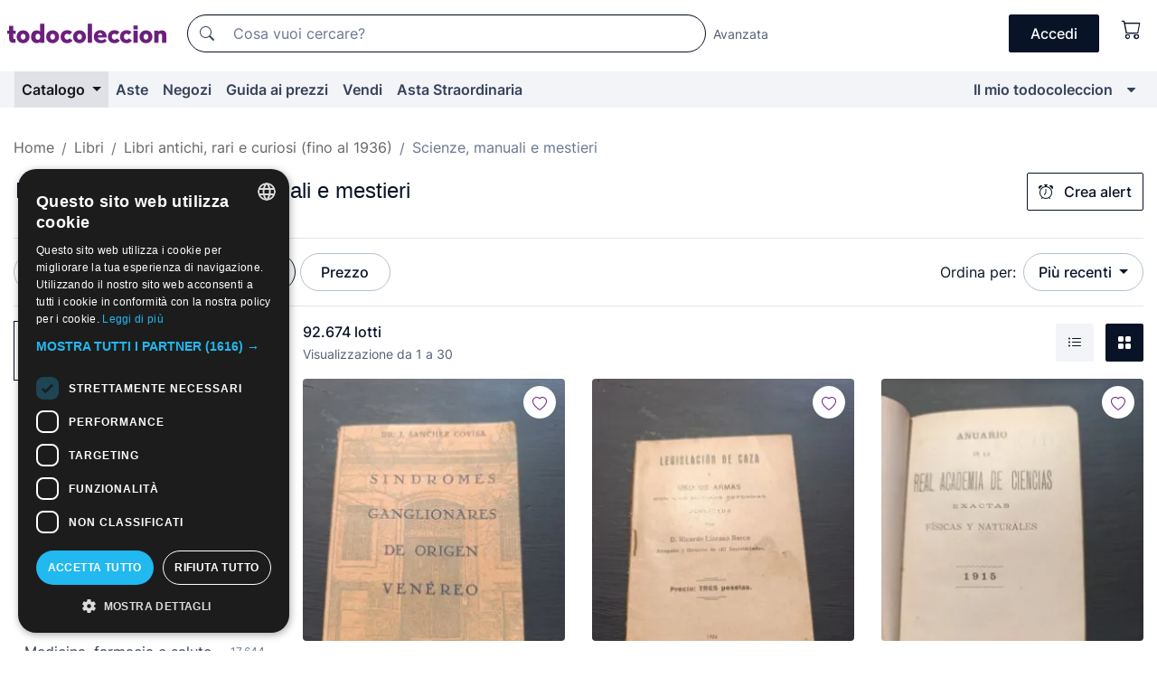

--- FILE ---
content_type: text/html;charset=UTF-8
request_url: https://it.todocoleccion.net/s/libri-antichi-scienze-manuali-mestieri/vendita-diretta
body_size: 23006
content:

<!DOCTYPE html>
<html lang="it">
<head><script>(function(w,i,g){w[g]=w[g]||[];if(typeof w[g].push=='function')w[g].push(i)})
(window,'GTM-N5BMJZR','google_tags_first_party');</script><script>(function(w,d,s,l){w[l]=w[l]||[];(function(){w[l].push(arguments);})('set', 'developer_id.dYzg1YT', true);
		w[l].push({'gtm.start':new Date().getTime(),event:'gtm.js'});var f=d.getElementsByTagName(s)[0],
		j=d.createElement(s);j.async=true;j.src='/1x4n/';
		f.parentNode.insertBefore(j,f);
		})(window,document,'script','dataLayer');</script>
<script>
if (typeof MutationObserver === 'undefined') {
var scriptTag = document.createElement('script');
scriptTag.src = "/assets/javascripts/vendor/mutationobserver.min.js";
// document.head.appendChild(scriptTag);
document.getElementsByTagName('head')[0].appendChild(scriptTag);
}
</script>
<meta http-equiv="Content-Type" content="text/html; charset=utf-8" />
<meta http-equiv="X-UA-Compatible" content="IE=edge">
<meta name="viewport" content="width=device-width, initial-scale=1">
<link rel="dns-prefetch" href="//pictures2.todocoleccion.net" />
<link rel="preconnect" href="https://assets2.todocoleccion.online" />
<link rel="preconnect" href="https://cloud10.todocoleccion.online" />
<link rel="shortcut icon" href="https://assets2.todocoleccion.online/assets/images/favicons/favicon.ico" type="image/x-icon" />
<script>
var MANGOPAY_CLIENT_ID = "todocoleccion";
var MANGOPAY_ENVIRONMENT = "PRODUCTION";
</script>
<meta name="description" content="Scopri libri antichi di scienze, manuali e mestieri in vendita e nelle aste online. todocoleccion è il tuo portale per gli oggetti da collezione." />
<meta name="robots" content="noindex,follow" />
<meta name="apple-itunes-app" content="app-id=892347440">
<meta name="google-play-app" content="app-id=com.package.android">
<title>Libri antichi di scienze, manuali e mestieri in vendita diretta | todocoleccion</title>
<link rel="stylesheet" type="text/css" href="https://assets2.todocoleccion.online/assets/stylesheets/font-inter.css?202601201044">
<link rel="stylesheet" type="text/css" href="https://assets2.todocoleccion.online/assets/stylesheets/tcbootstrap.css?202601201044" />
<link rel="stylesheet" type="text/css" href="https://assets2.todocoleccion.online/assets/stylesheets/application.css?202601201044" />
<link rel="stylesheet" type="text/css" href="https://assets2.todocoleccion.online/assets/stylesheets/zoconet-design-system.css?202601201044" />
<link rel="stylesheet" type="text/css" href="https://assets2.todocoleccion.online/assets/icons/font/bootstrap-icons.css?202601201044" />
<link rel="stylesheet" type="text/css" href="https://assets2.todocoleccion.online/assets/stylesheets/swiper.css?202601201044" />
<link rel="stylesheet" type="text/css" href="https://assets2.todocoleccion.online/assets/plugins/bootstrap-slider/bootstrap-slider.min.css?202601201044" />
<link rel="stylesheet" type="text/css" href="https://assets2.todocoleccion.online/assets/stylesheets/buscador.css?202601201044" />
<link rel="stylesheet" type="text/css" href="https://assets2.todocoleccion.online/assets/stylesheets/facetas.css?202601201044" />
<link rel="stylesheet" type="text/css" href="https://assets2.todocoleccion.online/assets/stylesheets/bootstrap-slider-custom.css?202601201044" />
<link rel="next" href="https://www.todocoleccion.net/s/libri-antichi-scienze-manuali-mestieri/vendita-diretta?P=2" />
<script type="text/javascript" src="https://assets2.todocoleccion.online/assets/javascripts/vendor/modernizr.js?202601221257">
</script>
<script type="text/javascript" src="https://cdn.jsdelivr.net/npm/@mangopay/vault-sdk@1.2.1/dist/umd/client.min.js"></script>
<link rel="apple-touch-icon" href="https://assets2.todocoleccion.online/assets/images/apple_touch_icons/apple-touch-icon-iphone-60x60.png">
<link rel="apple-touch-icon" sizes="60x60" href="https://assets2.todocoleccion.online/assets/images/apple_touch_icons/apple-touch-icon-ipad-76x76.png">
<link rel="apple-touch-icon" sizes="114x114" href="https://assets2.todocoleccion.online/assets/images/apple_touch_icons/apple-touch-icon-iphone-retina-120x120.png">
<link rel="apple-touch-icon" sizes="144x144" href="https://assets2.todocoleccion.online/assets/images/apple_touch_icons/apple-touch-icon-ipad-retina-152x152.png">
<meta name="apple-itunes-app" content="app-id=892347440">
<script>
var ASSETS_HOST = "https://assets2.todocoleccion.online";
var FINGERPRINT_IMAGES ="202512231041";
var FINGERPRINT_CSS ="202601201044";
</script>
<script>
dataLayer = [];
// Configuración cookieScript: Nos aseguramos que, al arrancar, por defecto estén denegadas las cookies,
// porque se nos queja Google de que ejecutamos cosas de recoplilación de datos antes de que el usuario pueda aceptar o denegar las cookies.
dataLayer.push(
'consent',
'default',
{
'ad_personalization': 'denied',
'ad_storage': 'denied',
'ad_user_data': 'denied',
'analytics_storage': 'denied',
'wait_for_update': 500
}
);
dataLayer.push({"loggedIn":false});
dataLayer.push({"esMovil":false});
dataLayer.push({"content_type":"listado"});
</script>
<script>(function(w,d,s,l,i){w[l]=w[l]||[];w[l].push({'gtm.start':
new Date().getTime(),event:'gtm.js'});var f=d.getElementsByTagName(s)[0],
j=d.createElement(s),dl=l!='dataLayer'?'&l='+l:'';j.async=true;j.src=
'https://www.googletagmanager.com/gtm.js?id='+i+dl;f.parentNode.insertBefore(j,f);
})(window,document,'script','dataLayer','GTM-N5BMJZR');</script>
<meta name="google-translate-customization" content="666371e4fcbb35ea-7d61682752185561-g881534783573c20e-15" />
<!-- CBWIRE Styles -->
<style >[wire\:loading][wire\:loading], [wire\:loading\.delay][wire\:loading\.delay], [wire\:loading\.inline-block][wire\:loading\.inline-block], [wire\:loading\.inline][wire\:loading\.inline], [wire\:loading\.block][wire\:loading\.block], [wire\:loading\.flex][wire\:loading\.flex], [wire\:loading\.table][wire\:loading\.table], [wire\:loading\.grid][wire\:loading\.grid], [wire\:loading\.inline-flex][wire\:loading\.inline-flex] {display: none;}[wire\:loading\.delay\.none][wire\:loading\.delay\.none], [wire\:loading\.delay\.shortest][wire\:loading\.delay\.shortest], [wire\:loading\.delay\.shorter][wire\:loading\.delay\.shorter], [wire\:loading\.delay\.short][wire\:loading\.delay\.short], [wire\:loading\.delay\.default][wire\:loading\.delay\.default], [wire\:loading\.delay\.long][wire\:loading\.delay\.long], [wire\:loading\.delay\.longer][wire\:loading\.delay\.longer], [wire\:loading\.delay\.longest][wire\:loading\.delay\.longest] {display: none;}[wire\:offline][wire\:offline] {display: none;}[wire\:dirty]:not(textarea):not(input):not(select) {display: none;}:root {--livewire-progress-bar-color: #2299dd;}[x-cloak] {display: none !important;}</style>
</head>
<body class="at-desktop">
<div id="wrap" class="pagina">
<span id="inicio">
</span>
<div id="header" role="banner" class="hidden-print">
<div id="cabecera" role="banner" class="hidden-print">
<div id="cabecera-top-container">
<div id="cabecera-top">
<div class="container p-0 p-md-3">
<div class="d-flex justify-content-between align-items-center">
<div class="cabecera-col col-side-user-menu">
<button wire:snapshot="&#x7b;&quot;data&quot;&#x3a;&#x7b;&#x7d;,&quot;memo&quot;&#x3a;&#x7b;&quot;id&quot;&#x3a;&quot;b7db12e95a72edad66713123cc022a0f&quot;,&quot;name&quot;&#x3a;&quot;cabecera&#x2f;SideUserMenuButton&quot;,&quot;path&quot;&#x3a;&quot;cabecera&#x2f;SideUserMenuButton&quot;,&quot;method&quot;&#x3a;&quot;GET&quot;,&quot;children&quot;&#x3a;&#x5b;&#x5d;,&quot;scripts&quot;&#x3a;&#x5b;&#x5d;,&quot;assets&quot;&#x3a;&#x5b;&#x5d;,&quot;isolate&quot;&#x3a;false,&quot;lazyLoaded&quot;&#x3a;false,&quot;lazyIsolated&quot;&#x3a;true,&quot;errors&quot;&#x3a;&#x5b;&#x5d;,&quot;locale&quot;&#x3a;&quot;en&quot;&#x7d;,&quot;checksum&quot;&#x3a;&quot;3709F2DEF5E0CECCE2560024A30A4AC5FC2F28971D55999C6DF2D1C3E951967B&quot;&#x7d;" wire:effects="[]" wire:id="b7db12e95a72edad66713123cc022a0f"
aria-controls="SideUserMenu"
aria-expanded="false"
data-toggle="modal"
data-target="#SideUserMenu"
title="Mostra/nascondi il menu utente"
type="button"
class="pl-5 btn-without-min-width btn btn-outline-primary"
style="border-width: 0px"
wire:click="$dispatch( 'update-side-user-menu-modal-body' )"
>
<span class="bi bi-list icon-header-menu fs-24"></span>
</button>
</div>
<div class="align-self-center d-none d-md-block logo-header">
<div id="cabecera-logo" class="mr-5 w-100">
<a
href="/"
title="todocoleccion - Acquisto, vendita e asta di oggetti d'antiquariato, arte e collezionismo"
class="d-inline-block py-3 d-flex align-items-center"
>
<span class="sprite1 sprite1-logotipo_tc"></span>
<span class="sr-only">todocoleccion: compravendita di oggetti d'antiquariato e da collezione</span>
</a>
</div>
</div>
<div class="align-self-center order-3 ml-auto">
<div class="opciones_cab">
<ul id="cabecera-menu" class="d-flex flex-nowrap align-items-center list-inline user-isnt-loggedin">
<li id="btn-login" class="cabecera-menu-userlink list-inline-item d-none d-md-block mr-6">
<a
href="/acceder/?cod=ent&amp;encoded_back_url=true&amp;back_url=%2Fbuscador%3FRw%3D2%26sec%3Dlibri%2Dantichi%2Dscienze%2Dmanuali%2Dmestieri%26mostrarseo%3Dvendita%2Ddiretta"
id="cabecera-menu-login-link"
title="Accedi a Il mio todocoleccion"
class="btn btn-primary no-underline text-color menu-link d-inline-block act-as-link"
rel="nofollow"
>
<span>
Accedi
</span>
</a>
</li>
<li wire:snapshot="&#x7b;&quot;data&quot;&#x3a;&#x7b;&#x7d;,&quot;memo&quot;&#x3a;&#x7b;&quot;id&quot;&#x3a;&quot;794be1d9fa0d905464efccf7cdeec555&quot;,&quot;name&quot;&#x3a;&quot;cabecera&#x2f;SideCartMenuButton&quot;,&quot;path&quot;&#x3a;&quot;cabecera&#x2f;SideCartMenuButton&quot;,&quot;method&quot;&#x3a;&quot;GET&quot;,&quot;children&quot;&#x3a;&#x7b;&quot;794be1d9fa0d905464efccf7cdeec555-0&quot;&#x3a;&#x5b;&quot;span&quot;,&quot;8e515d326698f419eba2b745569b753d&quot;&#x5d;&#x7d;,&quot;scripts&quot;&#x3a;&#x5b;&#x5d;,&quot;assets&quot;&#x3a;&#x5b;&#x5d;,&quot;isolate&quot;&#x3a;false,&quot;lazyLoaded&quot;&#x3a;false,&quot;lazyIsolated&quot;&#x3a;true,&quot;errors&quot;&#x3a;&#x5b;&#x5d;,&quot;locale&quot;&#x3a;&quot;en&quot;&#x7d;,&quot;checksum&quot;&#x3a;&quot;AF4325FE2136BC69081999FF426C7C630CC30BE7BCF80FC27EBEF2CE4C4B4E53&quot;&#x7d;" wire:effects="[]" wire:id="794be1d9fa0d905464efccf7cdeec555" class="list-inline-item pl-4 pr-5 p-md-0 mr-md-3">
<button
title="Carrello"
type="button"
class="d-inline-block btn btn-ghost btn-outline-primary"
wire:click="$dispatch( 'update-side-cart-menu-modal-body' )"
>
<span wire:snapshot="&#x7b;&quot;data&quot;&#x3a;&#x7b;&quot;count&quot;&#x3a;0&#x7d;,&quot;memo&quot;&#x3a;&#x7b;&quot;id&quot;&#x3a;&quot;8e515d326698f419eba2b745569b753d&quot;,&quot;name&quot;&#x3a;&quot;shared&#x2f;BasketCount&quot;,&quot;path&quot;&#x3a;&quot;shared&#x2f;BasketCount&quot;,&quot;method&quot;&#x3a;&quot;GET&quot;,&quot;children&quot;&#x3a;&#x5b;&#x5d;,&quot;scripts&quot;&#x3a;&#x5b;&#x5d;,&quot;assets&quot;&#x3a;&#x5b;&#x5d;,&quot;isolate&quot;&#x3a;true,&quot;lazyLoaded&quot;&#x3a;false,&quot;lazyIsolated&quot;&#x3a;true,&quot;errors&quot;&#x3a;&#x5b;&#x5d;,&quot;locale&quot;&#x3a;&quot;en&quot;&#x7d;,&quot;checksum&quot;&#x3a;&quot;8D99DAE215CEFD0013677B2FC5C9F16CFCD41F25BD24AC2368FE0DEDFA0CEB61&quot;&#x7d;" wire:effects="&#x7b;&quot;listeners&quot;&#x3a;&#x5b;&quot;basket-count-updated&quot;&#x5d;&#x7d;" wire:id="8e515d326698f419eba2b745569b753d">
</span>
<i class="bi icon-cabecera-menu bi-cart"></i>
</button>
</li>
</ul>
</div>
</div>
<div id="buscador-header" class="flex-grow-1 order-sm-0 order-2 py-5 p-md-3">
<div class="w-100 buscador_cab" role="search">
<form action="/buscador" method="get" name="Buscador">
<input type="hidden" name="from" value="top">
<label for="buscador-general" class="sr-only">
Buscar:
</label>
<div class="input-group buscador-general input-group-search-primary d-flex flex-row justify-content-between align-items-start flex-nowrap w-100">
<div class="input-group-prepend">
<button
class="btn"
data-testid="search-button"
type="submit"
title="Motore di ricerca di todocoleccion"
>
<span class="bi bi-search"></span>
</button>
</div>
<input
type="search"
name="bu"
id="buscador-general"
value=""
class="form-control campo_buscar"
placeholder="Cosa vuoi cercare?"
title="Cosa vuoi cercare?"
/>
</div>
</form>
</div>
</div>
<div id="buscador-header-avanzado" class="flex-grow-1 d-none d-xl-block">
<a href="/buscador/turbo" id="buscador-avanzado-link" class="ml-0" rel="nofollow">
Avanzata
</a>
</div>
</div>
</div>
</div>
</div>
<div
id="cabecera-barra"
role="navigation"
class="navbar navbar-light navbar-expand bg-gray navbar-zoconet-main "
>
<div class="container">
<ul class="nav navbar-nav w-100 justify-content-between justify-content-md-start">
<li
class="active nav-item first-item dropdown"
>
<a wire:snapshot="&#x7b;&quot;data&quot;&#x3a;&#x7b;&quot;catalogo_path&quot;&#x3a;&quot;&#x2f;s&#x2f;catalogo&quot;&#x7d;,&quot;memo&quot;&#x3a;&#x7b;&quot;id&quot;&#x3a;&quot;a6e557276d14ec65cd81b0fd1e456089&quot;,&quot;name&quot;&#x3a;&quot;shared.cabecera.MenuCatalogoButton&quot;,&quot;path&quot;&#x3a;&quot;shared.cabecera.MenuCatalogoButton&quot;,&quot;method&quot;&#x3a;&quot;GET&quot;,&quot;children&quot;&#x3a;&#x5b;&#x5d;,&quot;scripts&quot;&#x3a;&#x5b;&#x5d;,&quot;assets&quot;&#x3a;&#x5b;&#x5d;,&quot;isolate&quot;&#x3a;false,&quot;lazyLoaded&quot;&#x3a;false,&quot;lazyIsolated&quot;&#x3a;true,&quot;errors&quot;&#x3a;&#x5b;&#x5d;,&quot;locale&quot;&#x3a;&quot;en&quot;&#x7d;,&quot;checksum&quot;&#x3a;&quot;22CF6B329AC659C6459F4355BA000BA46D54DB6FA602C223F9D30843AF83B817&quot;&#x7d;" wire:effects="[]" wire:id="a6e557276d14ec65cd81b0fd1e456089"
href="/s/catalogo"
title="Catalogo"
class="link-to-catalogo dropdown-toggle pull-left nav-link"
data-toggle="dropdown"
role="button"
aria-haspopup="true"
aria-expanded="false"
wire:click="$dispatch( 'update-menu-catalogo-dropdown-menu' )"
>
Catalogo
</a>
<div class="dropdown-menu dropdown-menu-catalogo z-index-max pt-6 pb-4">
<div wire:snapshot="&#x7b;&quot;data&quot;&#x3a;&#x7b;&quot;yet_loaded&quot;&#x3a;false,&quot;secciones&quot;&#x3a;&#x5b;&#x5d;&#x7d;,&quot;memo&quot;&#x3a;&#x7b;&quot;id&quot;&#x3a;&quot;8c78d20966382c957d15c19259a77703&quot;,&quot;name&quot;&#x3a;&quot;shared.cabecera.MenuCatalogoDropdownMenu&quot;,&quot;path&quot;&#x3a;&quot;shared.cabecera.MenuCatalogoDropdownMenu&quot;,&quot;method&quot;&#x3a;&quot;GET&quot;,&quot;children&quot;&#x3a;&#x5b;&#x5d;,&quot;scripts&quot;&#x3a;&#x5b;&#x5d;,&quot;assets&quot;&#x3a;&#x5b;&#x5d;,&quot;isolate&quot;&#x3a;false,&quot;lazyLoaded&quot;&#x3a;false,&quot;lazyIsolated&quot;&#x3a;true,&quot;errors&quot;&#x3a;&#x5b;&#x5d;,&quot;locale&quot;&#x3a;&quot;en&quot;&#x7d;,&quot;checksum&quot;&#x3a;&quot;F9EEF081D950AC2466282BF9B318D4231207E48E4DBBACACD9E1A36ED3708425&quot;&#x7d;" wire:effects="&#x7b;&quot;listeners&quot;&#x3a;&#x5b;&quot;update-menu-catalogo-dropdown-menu&quot;&#x5d;&#x7d;" wire:id="8c78d20966382c957d15c19259a77703">
<div wire:loading>
<div class="p-4">
<i class="icon text-muted icon-spinner icon-spin"></i>
</div>
</div>
<div class="list-group">
<div class="grid-list-group-catalog">
</div>
<div>
<a
href="/s/catalogo"
class="btn btn-outline-primary btn-ghost font-weight-bold p-4"
title="Vedi tutte le sezioni"
>
Vedi tutte le sezioni
<i class="bi bi-arrow-right"></i>
</a>
</div>
</div>
</div>
</div>
</li>
<li
class="nav-item d-none d-md-block"
>
<a
href="/aste"
title="Aste online"
class="nav-link"
>
Aste
</a>
</li>
<li
class="nav-item d-none d-md-block"
>
<a
href="/tiendas"
title="Negozi"
class="nav-link"
>
Negozi
</a>
</li>
<li
class="nav-item d-none d-md-block"
>
<a
href="/guida-ai-prezzi"
title="Guida ai prezzi"
class="nav-link"
>
Guida ai prezzi
</a>
</li>
<li
class="nav-item second-item"
>
<a
href="/aiuto/vendere"
title="Vendi su todocoleccion"
class="nav-link"
>
Vendi
</a>
</li>
<li
class="nav-item d-none d-md-block"
>
<a
href="/s/catalogo?M=e&O=sp"
title="Asta Straordinaria"
class="nav-link"
>
Asta Straordinaria
</a>
</li>
<li
class="nav-item last-item ml-sm-auto"
>
<a
href="/mitc"
title="Il mio todocoleccion."
class="nav-link"
>
Il mio todocoleccion
</a>
</li>
<li class="nav-item visible-md visible-lg mitc_mostrar">
<a
href="/mitc?mostrarbmtc"
title="Mostra la barra Il mio todocoleccion."
class="nav-link"
>
<span class="hidden">
Mostra la barra Il mio todocoleccion
</span><i class="icon icon-caret-down"></i>
</a>
</li>
</ul>
</div>
</div>
</div>
</div>
<div id="page-content">
<div id="page-content-fullwidth">
</div>
<div class="container">
<div id="react-breadcrumbs">
<div
class=" mt-7"
style="height: 40px"
>
<div class="swiper">
<div class="swiper-container" data-initialSlide="3">
<ul
class="
breadcrumb
flex-nowrap
swiper-wrapper
m-0
"
>
<li
class="breadcrumb-item swiper-slide"
style="width: auto"
>
<a href="/" title="Pagina iniziale" class="breadcrumb-link">
<span>
Home
</span>
</a>
</li>
<li
class="breadcrumb-item swiper-slide"
style="width: auto"
>
<a href="/s/libri/vendita-diretta" title=" Libri" class="breadcrumb-link">
<span> Libri</span>
</a>
</li>
<li
class="breadcrumb-item swiper-slide"
style="width: auto"
>
<a href="/s/libri-antichi-rari-curiosi/vendita-diretta" title="Libri antichi, rari e curiosi &#x28;fino al 1936&#x29;" class="breadcrumb-link">
<span>Libri antichi, rari e curiosi (fino al 1936)</span>
</a>
</li>
<li
class="active breadcrumb-item swiper-slide"
style="width: auto"
>
<span class="breadcrumb-nolink">Scienze, manuali e mestieri</span>
</li>
</ul>
</div>
</div>
</div>
</div>
<script type="application/ld+json">
{"itemListElement":[{"item":{"@id":"/","name":"Home"},"position":1,"@type":"ListItem"},{"item":{"@id":"/s/libri/vendita-diretta","name":" Libri"},"position":2,"@type":"ListItem"},{"item":{"@id":"/s/libri-antichi-rari-curiosi/vendita-diretta","name":"Libri antichi, rari e curiosi (fino al 1936)"},"position":3,"@type":"ListItem"},{"item":{"@id":"","name":"Scienze, manuali e mestieri"},"position":4,"@type":"ListItem"}],"@context":"https://schema.org","@type":"BreadcrumbList"}
</script>
<div id="layout-buscador-header" class="margin-bottom">
<div class="block-with-button-at-right mb-6">
<div>
<h1 class="h1_seccion buscador-empty_search">
<div class="buscador-_h1_seccion fs-20 font-weight-bold text-gray-900 fs-lg-24">
Libri antichi di scienze, manuali e mestieri
</div>
</h1>
</div>
<div class="hidden-xs hidden-sm button-container">
<div wire:snapshot="&#x7b;&quot;data&quot;&#x3a;&#x7b;&quot;seccion_id&quot;&#x3a;1700,&quot;alert_has_been_created&quot;&#x3a;false,&quot;catalog_alert_id&quot;&#x3a;0&#x7d;,&quot;memo&quot;&#x3a;&#x7b;&quot;id&quot;&#x3a;&quot;bb60b43bb8c2901420abda48c22690a7&quot;,&quot;name&quot;&#x3a;&quot;buscador&#x2f;default&#x2f;AlertButtonCatalog&quot;,&quot;path&quot;&#x3a;&quot;buscador&#x2f;default&#x2f;AlertButtonCatalog&quot;,&quot;method&quot;&#x3a;&quot;GET&quot;,&quot;children&quot;&#x3a;&#x5b;&#x5d;,&quot;scripts&quot;&#x3a;&#x5b;&#x5d;,&quot;assets&quot;&#x3a;&#x5b;&#x5d;,&quot;isolate&quot;&#x3a;false,&quot;lazyLoaded&quot;&#x3a;false,&quot;lazyIsolated&quot;&#x3a;true,&quot;errors&quot;&#x3a;&#x5b;&#x5d;,&quot;locale&quot;&#x3a;&quot;en&quot;&#x7d;,&quot;checksum&quot;&#x3a;&quot;195BEB73165C27506DBB14571184A3F81932609E4C06E52697C017E071991623&quot;&#x7d;" wire:effects="&#x7b;&quot;listeners&quot;&#x3a;&#x5b;&quot;catalog-alert-was-deleted&quot;,&quot;catalog-alert-was-created&quot;&#x5d;&#x7d;" wire:id="bb60b43bb8c2901420abda48c22690a7">
<button
class="btn btn-outline-primary js-crear-alerta-catalogo btn-block-only-xs"
data-nuevo-usuario-accion-tipo="1"
data-nuevo-usuario-accion-valor="1700"
data-seccion="1700"
wire:click="createCatalogAlert()"
wire:requirelogin
>
<i class="bi btn-icon-left bi-alarm"></i>
Crea alert
</button>
</div>
</div>
</div>
</div>
<nav class="d-sm-flex justify-content-between d-block sticky-top bg-white border-top border-bottom mb-5" id="menu-listado">
<div data-testid="buscador-default-fast_filters" class="d-sm-flex py-4 py-sm-5">
<div class="btn-group d-block d-sm-inline mr-2" role="group">
<div
id="react-BuscadorFilters"
class="button-container"
data-props="&#x7b;&quot;favourite_sellers&quot;&#x3a;&#x5b;&#x5d;,&quot;search_bean&quot;&#x3a;&#x7b;&quot;provincia&quot;&#x3a;&quot;0&quot;,&quot;seccion_subdominio&quot;&#x3a;&quot;libri-antichi-scienze-manuali-mestieri&quot;,&quot;seccion_id&quot;&#x3a;1700,&quot;full_name&quot;&#x3a;null,&quot;facets_selected&quot;&#x3a;&#x5b;&#x5d;,&quot;pago_tc&quot;&#x3a;false,&quot;is_extra_auction_available&quot;&#x3a;true,&quot;horas&quot;&#x3a;&quot;0&quot;,&quot;estado&quot;&#x3a;false,&quot;catalog_path&quot;&#x3a;&quot;&#x2f;s&#x2f;catalogo&quot;,&quot;pais&quot;&#x3a;&quot;&quot;,&quot;from&quot;&#x3a;&quot;&quot;,&quot;navegacion&quot;&#x3a;&quot;g&quot;,&quot;mostrar&quot;&#x3a;&quot;v&quot;,&quot;identificador&quot;&#x3a;null,&quot;condicion&quot;&#x3a;&quot;&quot;,&quot;facets&quot;&#x3a;&#x5b;&#x5d;,&quot;tiendas&quot;&#x3a;null,&quot;is_extra_auction_tematic&quot;&#x3a;false,&quot;soloconenviogratis&quot;&#x3a;null,&quot;preciodesde&quot;&#x3a;null,&quot;orden&quot;&#x3a;&quot;r&quot;,&quot;seccion_titulo&quot;&#x3a;&quot;Scienze, manuali e mestieri&quot;,&quot;preciohasta&quot;&#x3a;null,&quot;tienda&quot;&#x3a;null,&quot;filtrar_por_vendedor_favorito&quot;&#x3a;false,&quot;id_pais&quot;&#x3a;0,&quot;is_seller_or_shop_catalog&quot;&#x3a;false&#x7d;,&quot;filters_applied_count&quot;&#x3a;2,&quot;total_lots_found&quot;&#x3a;92674&#x7d;"
>
</div>
</div>
<div class="d-none d-lg-inline">
<div class="btn-group">
<div class="dropdown">
<div class="btn-embedding">
<button
aria-expanded="false"
class="btn btn-filter dropdown-toggle active"
data-toggle="dropdown"
data-target="dropdown-menu-sales-modality"
id="dropdown-menu-button-sales-modality"
type="button"
>
Vendita diretta
</button>
<div
aria-labelledby="dropdown-menu-button-sales-modality"
class="dropdown-menu"
id="dropdown-menu-sales-modality"
>
<span
class="dropdown-item active"
title="Lotti in vendita diretta"
>
Vendita diretta
</span>
<a
class="dropdown-item"
href="/s/libri-antichi-scienze-manuali-mestieri/aste"
title="Lotti all'asta"
type="button"
>
Asta
</a>
<button
class="dropdown-item"
data-obfuscated-link
data-href="/s/libri-antichi-scienze-manuali-mestieri/in-primo-piano"
title="Lotti in primo piano"
type="button"
>
In primo piano
</button>
<button
class="dropdown-item"
data-obfuscated-link
data-href="/s/libri-antichi-scienze-manuali-mestieri/sconti"
title="Lotti scontati"
type="button"
>
Scontati
</button>
<a
class="dropdown-item"
href="/s/libri-antichi-scienze-manuali-mestieri?M=e"
title="Lotti in Asta Straordinaria"
type="button"
>
Asta Straordinaria
</a>
</div>
<a
type="button"
class="btn btn-embedded"
href="/s/libri-antichi-scienze-manuali-mestieri"
title="Rimuovi il filtro della modalità di vendita"
>
<i class="bi bi-x-circle-fill"></i>
</a>
</div>
</div>
</div>
<div class="btn-group">
<div class="dropdown" id="modal-range-price">
<div class="any">
<button
aria-expanded="false"
class="btn btn-filter "
id="dropdown-menu-button-range-price"
type="button"
>
Prezzo
</button>
</div>
<div
aria-labelledby="dropdown-menu-button-range-price"
class="dropdown-menu px-3"
id="buscador-default-fast_filters-modal_range_price"
data-testid="buscador-price-modal"
style="width: 380px"
>
<div class="modal-body">
<div class="mb-6">
<input
id="ex2"
type="text"
value=""
data-slider-min="0"
data-slider-max="4000"
data-slider-step="1"
data-slider-value="[0,4000]"
data-slider-tooltip="hide"
/>
</div>
<form
action="/s/libri-antichi-scienze-manuali-mestieri/vendita-diretta"
id="modal-range-price-form"
method="get"
name="RangePriceForm"
>
<input type="hidden" name="mostrar" value="v">
<div class="form-row">
<div class="form-group col-md-6">
<label for="modal-range-pricedesde">Da</label>
<div class="input-group-with-icons right-icon input-group">
<input
autocomplete="off"
class="form-control"
id="modal-range-pricedesde"
inputmode="numeric"
min="0"
name="preciodesde"
placeholder="0"
step="1"
type="number"
value=""
>
<div class="input-group-append">
<span class="input-group-text"><span class="bi bi-currency-euro"></span></span>
</div>
</div>
</div>
<div class="form-group col-md-6">
<label for="modal-range-pricehasta">A</label>
<div class="input-group-with-icons right-icon input-group">
<input
autocomplete="off"
class="form-control"
id="modal-range-pricehasta"
inputmode="numeric"
min="0"
name="preciohasta"
placeholder="Nessun limite"
step="1"
type="number"
value=""
>
<div class="input-group-append">
<span class="input-group-text"><span class="bi bi-currency-euro"></span></span>
</div>
</div>
</div>
</div>
<div id="error-precio" class="invalid-feedback">
</div>
</form>
</div>
<div class="modal-footer">
<button type="button" class="btn btn-secondary" id="dropdown-close-menu-button-range-price">
Annulla
</button>
<button type="submit" class="btn btn-primary" id="dropdown-submit-menu-button-range-price" form="modal-range-price-form">
Applicare
</button>
</div>
</div>
</div>
</div>
</div>
</div>
<div class="d-none d-sm-inline py-4 py-sm-5">
<div class="d-flex align-items-center">
<label class="mr-3 my-0" id="sort-by--" for="dropdown-menu-button-sort-by--">
Ordina per:
</label>
<div class="dropdown" aria-labelled-by="sort-by--">
<button
aria-expanded="false"
class="btn btn-filter dropdown-toggle"
data-testid="dropdown-menu-button-sort-by"
data-toggle="dropdown"
id="dropdown-menu-button-sort-by--"
type="button"
>
Più recenti
</button>
<div
aria-labelledby="dropdown-menu-button-sort-by--"
class="z-index-1020 dropdown-menu dropdown-menu-right"
data-testid="dropdown-menu-select-order-by"
>
<button class="dropdown-item active" data-href="/s/libri-antichi-scienze-manuali-mestieri/vendita-diretta" onclick="location = this.dataset.href" type="button"
>
Più recenti
</button>
<button class="dropdown-item" data-href="/s/libri-antichi-scienze-manuali-mestieri/vendita-diretta?O=a" onclick="location = this.dataset.href" type="button"
>
Meno recenti
</button>
<button class="dropdown-item" data-href="/s/libri-antichi-scienze-manuali-mestieri/vendita-diretta?O=d" onclick="location = this.dataset.href" type="button"
>
I migliori sconti
</button>
<button class="dropdown-item" data-href="/s/libri-antichi-scienze-manuali-mestieri/vendita-diretta?O=df" onclick="location = this.dataset.href" type="button"
>
Sconti per scadenza
</button>
<button class="dropdown-item" data-href="/s/libri-antichi-scienze-manuali-mestieri/vendita-diretta?O=c" onclick="location = this.dataset.href" type="button"
>
Più visti oggi
</button>
<button class="dropdown-item" data-href="/s/libri-antichi-scienze-manuali-mestieri/vendita-diretta?O=menos" onclick="location = this.dataset.href" type="button"
>
Prezzo più basso
</button>
<button class="dropdown-item" data-href="/s/libri-antichi-scienze-manuali-mestieri/vendita-diretta?O=mas" onclick="location = this.dataset.href" type="button"
>
Prezzo più alto
</button>
<button class="dropdown-item" data-href="/s/libri-antichi-scienze-manuali-mestieri/vendita-diretta?O=seg" onclick="location = this.dataset.href" type="button"
>
Lotti più seguiti
</button>
</div>
</div>
</div>
</div>
</nav>
<div class="row">
<div class="col-lg-9 order-lg-2" role="main">
<div class="row mb-3 mb-md-5">
<div class="col align-self-center">
<div
class="font-weight-bold fs-16 text-gray-900"
data-testid="lotesencontrados"
>
92.674 lotti
</div>
<span class="fs-14 text-gray-600">
Visualizzazione da
1
a
30
</span>
</div>
<div class="col text-right align-self-center">
<span class="mr-3">
<button
class="btn btn btn-without-min-width btn-secondary"
data-href="/s/libri-antichi-scienze-manuali-mestieri/vendita-diretta?N=i"
data-obfuscated-link
title="Vedi i lotti come un elenco"
type="button"
>
<span class="bi bi-list-ul"></span>
<span class="sr-only">
Elenco
</span>
</button>
</span>
<button
class="btn btn-primary btn btn-without-min-width btn-primary"
data-href="/s/libri-antichi-scienze-manuali-mestieri/vendita-diretta"
data-obfuscated-link
title="Vedi lotti in galleria"
type="button"
>
<span class="bi bi-grid-fill"></span>
<span class="sr-only">
Galleria di foto
</span>
</button>
</div>
</div>
<div id="buscador-lote-items-container" class="ga-track-catn1">
<div class="card-lotes-in-gallery">
<div class="card-lote card-lote-as-gallery" data-testid="635225374">
<div class="position-relative">
<div class="mb-3 mb-sm-4 position-relative">
<div class="at-corner-top-right over-stretched-link">
<div class="follow-lote-button lotes-enlaces-rapidos mr-0 mr-md-1">
<button
class="d-flex justify-content-center align-items-center text-brand bg-white border-0 rounded-circle lotes_enlaces_rapidos-button btn-circle clickeable isnt-active js-followup ga-track-click-in-poner-en-seguimiento"
id="corazon-635225374"
onClick=""
data-ajax="/api/seguimientos/create?id=635225374"
data-require-login="true"
data-id_lote="635225374" data-nuevo-usuario-accion-tipo="0"
data-nuevo-usuario-accion-valor="635225374" rel="nofollow" title="Segui"
type="button"
>
<i class="bi lotes_enlaces_rapidos-icon js-icon-seguimiento inline-block bi-heart"></i>
</button>
</div>
</div>
<picture>
<source media="(max-width: 375px)" srcset="https://cloud10.todocoleccion.online/libros-antiguos-ciencias/tc/2026/01/22/15/635225374_tcimg_BD7A4395.webp?size=165x165&crop=true" type="image/webp">
<source media="(max-width: 375px)" srcset="https://cloud10.todocoleccion.online/libros-antiguos-ciencias/tc/2026/01/22/15/635225374_tcimg_BD7A4395.jpg?size=165x165&crop=true">
<source media="(min-width: 376px)" srcset="https://cloud10.todocoleccion.online/libros-antiguos-ciencias/tc/2026/01/22/15/635225374_tcimg_BD7A4395.webp?size=292x292&crop=true" type="image/webp">
<source media="(min-width: 376px)" srcset="https://cloud10.todocoleccion.online/libros-antiguos-ciencias/tc/2026/01/22/15/635225374_tcimg_BD7A4395.jpg?size=292x292&crop=true">
<img src="https://cloud10.todocoleccion.online/libros-antiguos-ciencias/tc/2026/01/22/15/635225374_tcimg_BD7A4395.jpg?size=292x292&crop=true" title="Dos&#x20;libros&#x20;en&#x20;uno&#x20;DR.&#x20;M.&#x20;UBEDA&#x20;SARACHAGA&#x20;INSUFICIENCIA&#x20;CIRCULATORIA&#x20;Y&#x20;SU&#x20;TRATAMIENTO&#x20;y..." alt="Libri&#x20;antichi&#x3a;&#x20;Dos&#x20;libros&#x20;en&#x20;uno&#x20;DR.&#x20;M.&#x20;UBEDA&#x20;SARACHAGA&#x20;INSUFICIENCIA&#x20;CIRCULATORIA&#x20;Y&#x20;SU&#x20;TRATAMIENTO&#x20;y..." width="292" height="292" class="img-fluid card-lote-main-image rounded-sm" />
</picture>
</div>
<div>
<h2 class="mb-2">
<a
id="translated-lot-title-635225374"
href="/libri-antichi-scienze/dos-libros-uno-dr-m-ubeda-sarachaga-insuficiencia-circulatoria-su-tratamiento~x635225374"
class="line-clamp fs-16 no-underline text-gray-800 font-weight-normal stretched-link ga-track-click-catn1 js-over_image js-translated-lot-titles hidden"
title="titolo tradotto"
data-id-lote="635225374" data-image-url="https://cloud10.todocoleccion.online/libros-antiguos-ciencias/tc/2026/01/22/15/635225374_tcimg_BD7A4395.webp"
>
titolo tradotto
</a>
<a
id="lot-title-635225374"
href="/libri-antichi-scienze/dos-libros-uno-dr-m-ubeda-sarachaga-insuficiencia-circulatoria-su-tratamiento~x635225374"
class="line-clamp fs-16 no-underline text-gray-800 font-weight-normal stretched-link ga-track-click-catn1 js-over_image js-lot-titles"
title="Dos&#x20;libros&#x20;en&#x20;uno&#x20;DR.&#x20;M.&#x20;UBEDA&#x20;SARACHAGA&#x20;INSUFICIENCIA&#x20;CIRCULATORIA&#x20;Y&#x20;SU&#x20;TRATAMIENTO&#x20;y..."
data-id-lote="635225374" data-image-url="https://cloud10.todocoleccion.online/libros-antiguos-ciencias/tc/2026/01/22/15/635225374_tcimg_BD7A4395.webp"
>
Dos libros en uno DR. M. UBEDA SARACHAGA INSUFICIENCIA CIRCULATORIA Y SU TRATAMIENTO y...
</a>
</h2>
</div>
<div id="foto635225374" class="full-size d-none d-lg-block d-xl-block"></div>
</div>
<div>
<div class="mb-3">
<a class="fs-14 text-gray-500 line-clamp-1" href="/s/libri-antichi-biologia-botanica/vendita-diretta">
Libri antichi di biologia e botanica
</a>
</div>
<div class="d-flex align-items-center flex-wrap">
<span class="card-price fs-18 fs-lg-20 font-weight-bold text-gray-900 mr-2">
15,00 €
</span>
</div>
</div>
</div><div class="card-lote card-lote-as-gallery" data-testid="635221569">
<div class="position-relative">
<div class="mb-3 mb-sm-4 position-relative">
<div class="at-corner-top-right over-stretched-link">
<div class="follow-lote-button lotes-enlaces-rapidos mr-0 mr-md-1">
<button
class="d-flex justify-content-center align-items-center text-brand bg-white border-0 rounded-circle lotes_enlaces_rapidos-button btn-circle clickeable isnt-active js-followup ga-track-click-in-poner-en-seguimiento"
id="corazon-635221569"
onClick=""
data-ajax="/api/seguimientos/create?id=635221569"
data-require-login="true"
data-id_lote="635221569" data-nuevo-usuario-accion-tipo="0"
data-nuevo-usuario-accion-valor="635221569" rel="nofollow" title="Segui"
type="button"
>
<i class="bi lotes_enlaces_rapidos-icon js-icon-seguimiento inline-block bi-heart"></i>
</button>
</div>
</div>
<picture>
<source media="(max-width: 375px)" srcset="https://cloud10.todocoleccion.online/libros-antiguos-derecho-economia/tc/2026/01/22/15/635221569_tcimg_5A699149.webp?size=165x165&crop=true" type="image/webp">
<source media="(max-width: 375px)" srcset="https://cloud10.todocoleccion.online/libros-antiguos-derecho-economia/tc/2026/01/22/15/635221569_tcimg_5A699149.jpg?size=165x165&crop=true">
<source media="(min-width: 376px)" srcset="https://cloud10.todocoleccion.online/libros-antiguos-derecho-economia/tc/2026/01/22/15/635221569_tcimg_5A699149.webp?size=292x292&crop=true" type="image/webp">
<source media="(min-width: 376px)" srcset="https://cloud10.todocoleccion.online/libros-antiguos-derecho-economia/tc/2026/01/22/15/635221569_tcimg_5A699149.jpg?size=292x292&crop=true">
<img src="https://cloud10.todocoleccion.online/libros-antiguos-derecho-economia/tc/2026/01/22/15/635221569_tcimg_5A699149.jpg?size=292x292&crop=true" title="LEGISLACI&Oacute;N&#x20;DE&#x20;CAZA&#x20;Y&#x20;USO&#x20;DE&#x20;ARMAS&#x20;CON&#x20;LAS&#x20;ULTIMAS&#x20;REFORMAS&#x20;por&#x20;.&#x20;Ricardo&#x20;Lizcano&#x20;Barco.&#x20;1924" alt="Libri&#x20;antichi&#x3a;&#x20;LEGISLACI&Oacute;N&#x20;DE&#x20;CAZA&#x20;Y&#x20;USO&#x20;DE&#x20;ARMAS&#x20;CON&#x20;LAS&#x20;ULTIMAS&#x20;REFORMAS&#x20;por&#x20;.&#x20;Ricardo&#x20;Lizcano&#x20;Barco.&#x20;1924" width="292" height="292" class="img-fluid card-lote-main-image rounded-sm" />
</picture>
</div>
<div>
<h2 class="mb-2">
<a
id="translated-lot-title-635221569"
href="/libri-antichi-diritto-economia/legislacion-caza-uso-armas-ultimas-reformas-por-ricardo-lizcano-barco-1924~x635221569"
class="line-clamp fs-16 no-underline text-gray-800 font-weight-normal stretched-link ga-track-click-catn1 js-over_image js-translated-lot-titles hidden"
title="titolo tradotto"
data-id-lote="635221569" data-image-url="https://cloud10.todocoleccion.online/libros-antiguos-derecho-economia/tc/2026/01/22/15/635221569_tcimg_5A699149.webp"
>
titolo tradotto
</a>
<a
id="lot-title-635221569"
href="/libri-antichi-diritto-economia/legislacion-caza-uso-armas-ultimas-reformas-por-ricardo-lizcano-barco-1924~x635221569"
class="line-clamp fs-16 no-underline text-gray-800 font-weight-normal stretched-link ga-track-click-catn1 js-over_image js-lot-titles"
title="LEGISLACI&Oacute;N&#x20;DE&#x20;CAZA&#x20;Y&#x20;USO&#x20;DE&#x20;ARMAS&#x20;CON&#x20;LAS&#x20;ULTIMAS&#x20;REFORMAS&#x20;por&#x20;.&#x20;Ricardo&#x20;Lizcano&#x20;Barco.&#x20;1924"
data-id-lote="635221569" data-image-url="https://cloud10.todocoleccion.online/libros-antiguos-derecho-economia/tc/2026/01/22/15/635221569_tcimg_5A699149.webp"
>
LEGISLACI&Oacute;N DE CAZA Y USO DE ARMAS CON LAS ULTIMAS REFORMAS por . Ricardo Lizcano Barco. 1924
</a>
</h2>
</div>
<div id="foto635221569" class="full-size d-none d-lg-block d-xl-block"></div>
</div>
<div>
<div class="mb-3">
<a class="fs-14 text-gray-500 line-clamp-1" href="/s/libri-antichi-diritto-economia-commercio/vendita-diretta">
Libri antichi di diritto, economia e commercio
</a>
</div>
<div class="d-flex align-items-center flex-wrap">
<span class="card-price fs-18 fs-lg-20 font-weight-bold text-gray-900 mr-2">
11,00 €
</span>
</div>
</div>
</div><div class="card-lote card-lote-as-gallery" data-testid="635194504">
<div class="position-relative">
<div class="mb-3 mb-sm-4 position-relative">
<div class="at-corner-top-right over-stretched-link">
<div class="follow-lote-button lotes-enlaces-rapidos mr-0 mr-md-1">
<button
class="d-flex justify-content-center align-items-center text-brand bg-white border-0 rounded-circle lotes_enlaces_rapidos-button btn-circle clickeable isnt-active js-followup ga-track-click-in-poner-en-seguimiento"
id="corazon-635194504"
onClick=""
data-ajax="/api/seguimientos/create?id=635194504"
data-require-login="true"
data-id_lote="635194504" data-nuevo-usuario-accion-tipo="0"
data-nuevo-usuario-accion-valor="635194504" rel="nofollow" title="Segui"
type="button"
>
<i class="bi lotes_enlaces_rapidos-icon js-icon-seguimiento inline-block bi-heart"></i>
</button>
</div>
</div>
<picture>
<source media="(max-width: 375px)" srcset="https://cloud10.todocoleccion.online/libros-antiguos-ciencias/tc/2026/01/22/15/635194504_tcimg_F0D15CC6.webp?size=165x165&crop=true" type="image/webp">
<source media="(max-width: 375px)" srcset="https://cloud10.todocoleccion.online/libros-antiguos-ciencias/tc/2026/01/22/15/635194504_tcimg_F0D15CC6.jpg?size=165x165&crop=true">
<source media="(min-width: 376px)" srcset="https://cloud10.todocoleccion.online/libros-antiguos-ciencias/tc/2026/01/22/15/635194504_tcimg_F0D15CC6.webp?size=292x292&crop=true" type="image/webp">
<source media="(min-width: 376px)" srcset="https://cloud10.todocoleccion.online/libros-antiguos-ciencias/tc/2026/01/22/15/635194504_tcimg_F0D15CC6.jpg?size=292x292&crop=true">
<img src="https://cloud10.todocoleccion.online/libros-antiguos-ciencias/tc/2026/01/22/15/635194504_tcimg_F0D15CC6.jpg?size=292x292&crop=true" title="ANUARIO&#x20;DE&#x20;LA&#x20;REAL&#x20;ACADEMIA&#x20;DE&#x20;CIENCIAS&#x20;EXACTA&#x27;S&#x20;FISICAS&#x20;Y&#x20;NATURALES&#x20;1915" alt="Libri&#x20;antichi&#x3a;&#x20;ANUARIO&#x20;DE&#x20;LA&#x20;REAL&#x20;ACADEMIA&#x20;DE&#x20;CIENCIAS&#x20;EXACTA&#x27;S&#x20;FISICAS&#x20;Y&#x20;NATURALES&#x20;1915" width="292" height="292" class="img-fluid card-lote-main-image rounded-sm" />
</picture>
</div>
<div>
<h2 class="mb-2">
<a
id="translated-lot-title-635194504"
href="/libri-antichi-scienze/anuario-real-academia-ciencias-exactas-fisicas-naturales-1915~x635194504"
class="line-clamp fs-16 no-underline text-gray-800 font-weight-normal stretched-link ga-track-click-catn1 js-over_image js-translated-lot-titles hidden"
title="titolo tradotto"
data-id-lote="635194504" data-image-url="https://cloud10.todocoleccion.online/libros-antiguos-ciencias/tc/2026/01/22/15/635194504_tcimg_F0D15CC6.webp"
>
titolo tradotto
</a>
<a
id="lot-title-635194504"
href="/libri-antichi-scienze/anuario-real-academia-ciencias-exactas-fisicas-naturales-1915~x635194504"
class="line-clamp fs-16 no-underline text-gray-800 font-weight-normal stretched-link ga-track-click-catn1 js-over_image js-lot-titles"
title="ANUARIO&#x20;DE&#x20;LA&#x20;REAL&#x20;ACADEMIA&#x20;DE&#x20;CIENCIAS&#x20;EXACTA&#x27;S&#x20;FISICAS&#x20;Y&#x20;NATURALES&#x20;1915"
data-id-lote="635194504" data-image-url="https://cloud10.todocoleccion.online/libros-antiguos-ciencias/tc/2026/01/22/15/635194504_tcimg_F0D15CC6.webp"
>
ANUARIO DE LA REAL ACADEMIA DE CIENCIAS EXACTA&#x27;S FISICAS Y NATURALES 1915
</a>
</h2>
</div>
<div id="foto635194504" class="full-size d-none d-lg-block d-xl-block"></div>
</div>
<div>
<div class="mb-3">
<a class="fs-14 text-gray-500 line-clamp-1" href="/s/libri-antichi-biologia-botanica/vendita-diretta">
Libri antichi di biologia e botanica
</a>
</div>
<div class="d-flex align-items-center flex-wrap">
<span class="card-price fs-18 fs-lg-20 font-weight-bold text-gray-900 mr-2">
16,00 €
</span>
</div>
</div>
</div><div class="card-lote card-lote-as-gallery" data-testid="635185124">
<div class="position-relative">
<div class="mb-3 mb-sm-4 position-relative">
<div class="at-corner-top-right over-stretched-link">
<div class="follow-lote-button lotes-enlaces-rapidos mr-0 mr-md-1">
<button
class="d-flex justify-content-center align-items-center text-brand bg-white border-0 rounded-circle lotes_enlaces_rapidos-button btn-circle clickeable isnt-active js-followup ga-track-click-in-poner-en-seguimiento"
id="corazon-635185124"
onClick=""
data-ajax="/api/seguimientos/create?id=635185124"
data-require-login="true"
data-id_lote="635185124" data-nuevo-usuario-accion-tipo="0"
data-nuevo-usuario-accion-valor="635185124" rel="nofollow" title="Segui"
type="button"
>
<i class="bi lotes_enlaces_rapidos-icon js-icon-seguimiento inline-block bi-heart"></i>
</button>
</div>
</div>
<picture>
<source media="(max-width: 375px)" srcset="https://cloud10.todocoleccion.online/libros-antiguos-derecho-economia/tc/2026/01/22/14/635185124_tcimg_BC001C65.webp?size=165x165&crop=true" type="image/webp">
<source media="(max-width: 375px)" srcset="https://cloud10.todocoleccion.online/libros-antiguos-derecho-economia/tc/2026/01/22/14/635185124_tcimg_BC001C65.jpg?size=165x165&crop=true">
<source media="(min-width: 376px)" srcset="https://cloud10.todocoleccion.online/libros-antiguos-derecho-economia/tc/2026/01/22/14/635185124_tcimg_BC001C65.webp?size=292x292&crop=true" type="image/webp">
<source media="(min-width: 376px)" srcset="https://cloud10.todocoleccion.online/libros-antiguos-derecho-economia/tc/2026/01/22/14/635185124_tcimg_BC001C65.jpg?size=292x292&crop=true">
<img src="https://cloud10.todocoleccion.online/libros-antiguos-derecho-economia/tc/2026/01/22/14/635185124_tcimg_BC001C65.jpg?size=292x292&crop=true" title="Memorial&#x20;jur&iacute;dico&#x20;impreso&#x20;1740&#x20;&#x2b;manuscrito&#x20;original&#x20;1764.&#x20;Pleito&#x20;Pazo&#x20;Coto&#x20;de&#x20;Labradores&#x20;Pontevedra" alt="Libri&#x20;antichi&#x3a;&#x20;Memorial&#x20;jur&iacute;dico&#x20;impreso&#x20;1740&#x20;&#x2b;manuscrito&#x20;original&#x20;1764.&#x20;Pleito&#x20;Pazo&#x20;Coto&#x20;de&#x20;Labradores&#x20;Pontevedra" width="292" height="292" loading="lazy" class="img-fluid card-lote-main-image rounded-sm" />
</picture>
</div>
<div>
<h2 class="mb-2">
<a
id="translated-lot-title-635185124"
href="/libri-antichi-diritto-economia/memorial-juridico-impreso-1740-manuscrito-original-1764-pleito-pazo-coto-labradores-pontevedra~x635185124"
class="line-clamp fs-16 no-underline text-gray-800 font-weight-normal stretched-link ga-track-click-catn1 js-over_image js-translated-lot-titles hidden"
title="titolo tradotto"
data-id-lote="635185124" data-image-url="https://cloud10.todocoleccion.online/libros-antiguos-derecho-economia/tc/2026/01/22/14/635185124_tcimg_BC001C65.webp"
>
titolo tradotto
</a>
<a
id="lot-title-635185124"
href="/libri-antichi-diritto-economia/memorial-juridico-impreso-1740-manuscrito-original-1764-pleito-pazo-coto-labradores-pontevedra~x635185124"
class="line-clamp fs-16 no-underline text-gray-800 font-weight-normal stretched-link ga-track-click-catn1 js-over_image js-lot-titles"
title="Memorial&#x20;jur&iacute;dico&#x20;impreso&#x20;1740&#x20;&#x2b;manuscrito&#x20;original&#x20;1764.&#x20;Pleito&#x20;Pazo&#x20;Coto&#x20;de&#x20;Labradores&#x20;Pontevedra"
data-id-lote="635185124" data-image-url="https://cloud10.todocoleccion.online/libros-antiguos-derecho-economia/tc/2026/01/22/14/635185124_tcimg_BC001C65.webp"
>
Memorial jur&iacute;dico impreso 1740 &#x2b;manuscrito original 1764. Pleito Pazo Coto de Labradores Pontevedra
</a>
</h2>
</div>
<div id="foto635185124" class="full-size d-none d-lg-block d-xl-block"></div>
</div>
<div>
<div class="mb-3">
<a class="fs-14 text-gray-500 line-clamp-1" href="/s/libri-antichi-diritto-economia-commercio/vendita-diretta">
Libri antichi di diritto, economia e commercio
</a>
</div>
<div class="d-flex align-items-center flex-wrap">
<span class="card-price fs-18 fs-lg-20 font-weight-bold text-gray-900 mr-2">
270,00 €
</span>
</div>
<div class="text-gray-600 fs-14 font-weight-normal">
Accetta offerte
</div>
</div>
</div><div class="card-lote card-lote-as-gallery" data-testid="473304462">
<div class="position-relative">
<div class="mb-3 mb-sm-4 position-relative">
<div class="at-corner-top-right over-stretched-link">
<div class="follow-lote-button lotes-enlaces-rapidos mr-0 mr-md-1">
<button
class="d-flex justify-content-center align-items-center text-brand bg-white border-0 rounded-circle lotes_enlaces_rapidos-button btn-circle clickeable isnt-active js-followup ga-track-click-in-poner-en-seguimiento"
id="corazon-473304462"
onClick=""
data-ajax="/api/seguimientos/create?id=473304462"
data-require-login="true"
data-id_lote="473304462" data-nuevo-usuario-accion-tipo="0"
data-nuevo-usuario-accion-valor="473304462" rel="nofollow" title="Segui"
type="button"
>
<i class="bi lotes_enlaces_rapidos-icon js-icon-seguimiento inline-block bi-heart"></i>
</button>
</div>
</div>
<picture>
<source media="(max-width: 375px)" srcset="https://cloud10.todocoleccion.online/libros-antiguos/tc/2024/04/10/19/473304462.webp?size=165x165&crop=true" type="image/webp">
<source media="(max-width: 375px)" srcset="https://cloud10.todocoleccion.online/libros-antiguos/tc/2024/04/10/19/473304462.jpg?size=165x165&crop=true">
<source media="(min-width: 376px)" srcset="https://cloud10.todocoleccion.online/libros-antiguos/tc/2024/04/10/19/473304462.webp?size=292x292&crop=true" type="image/webp">
<source media="(min-width: 376px)" srcset="https://cloud10.todocoleccion.online/libros-antiguos/tc/2024/04/10/19/473304462.jpg?size=292x292&crop=true">
<img src="https://cloud10.todocoleccion.online/libros-antiguos/tc/2024/04/10/19/473304462.jpg?size=292x292&crop=true" title="Iniciaci&oacute;n&#x20;al&#x20;Edtudio&#x20;debla&#x20;Agricultura,&#x20;Zootecnia,&#x20;Econom&iacute;a&#x20;e&#x20;Industrias&#x20;derivadas&#x20;&#x28;bols&#x20;31&#x29;" alt="Libri&#x20;antichi&#x3a;&#x20;Iniciaci&oacute;n&#x20;al&#x20;Edtudio&#x20;debla&#x20;Agricultura,&#x20;Zootecnia,&#x20;Econom&iacute;a&#x20;e&#x20;Industrias&#x20;derivadas&#x20;&#x28;bols&#x20;31&#x29;" width="292" height="292" loading="lazy" class="img-fluid card-lote-main-image rounded-sm" />
</picture>
</div>
<div>
<h2 class="mb-2">
<a
id="translated-lot-title-473304462"
href="/libri-antichi/iniciacion-edtudio-debla-agricultura-zootecnia-economia-e-industrias-derivadas-bols-31~x473304462"
class="line-clamp fs-16 no-underline text-gray-800 font-weight-normal stretched-link ga-track-click-catn1 js-over_image js-translated-lot-titles hidden"
title="titolo tradotto"
data-id-lote="473304462" data-image-url="https://cloud10.todocoleccion.online/libros-antiguos/tc/2024/04/10/19/473304462.webp"
>
titolo tradotto
</a>
<a
id="lot-title-473304462"
href="/libri-antichi/iniciacion-edtudio-debla-agricultura-zootecnia-economia-e-industrias-derivadas-bols-31~x473304462"
class="line-clamp fs-16 no-underline text-gray-800 font-weight-normal stretched-link ga-track-click-catn1 js-over_image js-lot-titles"
title="Iniciaci&oacute;n&#x20;al&#x20;Edtudio&#x20;debla&#x20;Agricultura,&#x20;Zootecnia,&#x20;Econom&iacute;a&#x20;e&#x20;Industrias&#x20;derivadas&#x20;&#x28;bols&#x20;31&#x29;"
data-id-lote="473304462" data-image-url="https://cloud10.todocoleccion.online/libros-antiguos/tc/2024/04/10/19/473304462.webp"
>
Iniciaci&oacute;n al Edtudio debla Agricultura, Zootecnia, Econom&iacute;a e Industrias derivadas &#x28;bols 31&#x29;
</a>
</h2>
</div>
<div id="foto473304462" class="full-size d-none d-lg-block d-xl-block"></div>
</div>
<div>
<div class="mb-3">
<a class="fs-14 text-gray-500 line-clamp-1" href="/s/libri-antichi-altre-scienze/vendita-diretta">
Altri libri antichi di scienze, manuali e mestieri
</a>
</div>
<div class="d-flex align-items-center flex-wrap">
<span class="card-price fs-18 fs-lg-20 font-weight-bold text-gray-900 mr-2">
10,00 €
</span>
</div>
<div class="text-gray-600 fs-14 font-weight-normal">
Accetta offerte
</div>
</div>
</div><div class="card-lote card-lote-as-gallery" data-testid="635171709">
<div class="position-relative">
<div class="mb-3 mb-sm-4 position-relative">
<div class="at-corner-top-right over-stretched-link">
<div class="follow-lote-button lotes-enlaces-rapidos mr-0 mr-md-1">
<button
class="d-flex justify-content-center align-items-center text-brand bg-white border-0 rounded-circle lotes_enlaces_rapidos-button btn-circle clickeable isnt-active js-followup ga-track-click-in-poner-en-seguimiento"
id="corazon-635171709"
onClick=""
data-ajax="/api/seguimientos/create?id=635171709"
data-require-login="true"
data-id_lote="635171709" data-nuevo-usuario-accion-tipo="0"
data-nuevo-usuario-accion-valor="635171709" rel="nofollow" title="Segui"
type="button"
>
<i class="bi lotes_enlaces_rapidos-icon js-icon-seguimiento inline-block bi-heart"></i>
</button>
</div>
</div>
<picture>
<source media="(max-width: 375px)" srcset="https://cloud10.todocoleccion.online/libros-antiguos-pedagogia/tc/2026/01/22/14/635171709_tcimg_83E2FB2D.webp?size=165x165&crop=true" type="image/webp">
<source media="(max-width: 375px)" srcset="https://cloud10.todocoleccion.online/libros-antiguos-pedagogia/tc/2026/01/22/14/635171709_tcimg_83E2FB2D.jpg?size=165x165&crop=true">
<source media="(min-width: 376px)" srcset="https://cloud10.todocoleccion.online/libros-antiguos-pedagogia/tc/2026/01/22/14/635171709_tcimg_83E2FB2D.webp?size=292x292&crop=true" type="image/webp">
<source media="(min-width: 376px)" srcset="https://cloud10.todocoleccion.online/libros-antiguos-pedagogia/tc/2026/01/22/14/635171709_tcimg_83E2FB2D.jpg?size=292x292&crop=true">
<img src="https://cloud10.todocoleccion.online/libros-antiguos-pedagogia/tc/2026/01/22/14/635171709_tcimg_83E2FB2D.jpg?size=292x292&crop=true" title="GRAMATICA&#x20;segundo&#x20;grado.&#x20;Editorial&#x20;Luis&#x20;Vives.&#x20;1943" alt="Libri&#x20;antichi&#x3a;&#x20;GRAMATICA&#x20;segundo&#x20;grado.&#x20;Editorial&#x20;Luis&#x20;Vives.&#x20;1943" width="292" height="292" loading="lazy" class="img-fluid card-lote-main-image rounded-sm" />
</picture>
</div>
<div>
<h2 class="mb-2">
<a
id="translated-lot-title-635171709"
href="/libri-antichi-pedagogia/gramatica-segundo-grado-editorial-luis-vives-1943~x635171709"
class="line-clamp fs-16 no-underline text-gray-800 font-weight-normal stretched-link ga-track-click-catn1 js-over_image js-translated-lot-titles hidden"
title="titolo tradotto"
data-id-lote="635171709" data-image-url="https://cloud10.todocoleccion.online/libros-antiguos-pedagogia/tc/2026/01/22/14/635171709_tcimg_83E2FB2D.webp"
>
titolo tradotto
</a>
<a
id="lot-title-635171709"
href="/libri-antichi-pedagogia/gramatica-segundo-grado-editorial-luis-vives-1943~x635171709"
class="line-clamp fs-16 no-underline text-gray-800 font-weight-normal stretched-link ga-track-click-catn1 js-over_image js-lot-titles"
title="GRAMATICA&#x20;segundo&#x20;grado.&#x20;Editorial&#x20;Luis&#x20;Vives.&#x20;1943"
data-id-lote="635171709" data-image-url="https://cloud10.todocoleccion.online/libros-antiguos-pedagogia/tc/2026/01/22/14/635171709_tcimg_83E2FB2D.webp"
>
GRAMATICA segundo grado. Editorial Luis Vives. 1943
</a>
</h2>
</div>
<div id="foto635171709" class="full-size d-none d-lg-block d-xl-block"></div>
</div>
<div>
<div class="mb-3">
<a class="fs-14 text-gray-500 line-clamp-1" href="/s/libri-antichi-pedagogia/vendita-diretta">
Libri antichi di pedagogia
</a>
</div>
<div class="d-flex align-items-center flex-wrap">
<span class="card-price fs-18 fs-lg-20 font-weight-bold text-gray-900 mr-2">
50,00 €
</span>
</div>
<div class="text-gray-600 fs-14 font-weight-normal">
Accetta offerte
</div>
</div>
</div><div class="card-lote card-lote-as-gallery" data-testid="635153389">
<div class="position-relative">
<div class="mb-3 mb-sm-4 position-relative">
<div class="at-corner-top-right over-stretched-link">
<div class="follow-lote-button lotes-enlaces-rapidos mr-0 mr-md-1">
<button
class="d-flex justify-content-center align-items-center text-brand bg-white border-0 rounded-circle lotes_enlaces_rapidos-button btn-circle clickeable isnt-active js-followup ga-track-click-in-poner-en-seguimiento"
id="corazon-635153389"
onClick=""
data-ajax="/api/seguimientos/create?id=635153389"
data-require-login="true"
data-id_lote="635153389" data-nuevo-usuario-accion-tipo="0"
data-nuevo-usuario-accion-valor="635153389" rel="nofollow" title="Segui"
type="button"
>
<i class="bi lotes_enlaces_rapidos-icon js-icon-seguimiento inline-block bi-heart"></i>
</button>
</div>
</div>
<picture>
<source media="(max-width: 375px)" srcset="https://cloud10.todocoleccion.online/libros-antiguos-medicina/tc/2026/01/22/14/635153389_tcimg_E8D27EFB.webp?size=165x165&crop=true" type="image/webp">
<source media="(max-width: 375px)" srcset="https://cloud10.todocoleccion.online/libros-antiguos-medicina/tc/2026/01/22/14/635153389_tcimg_E8D27EFB.jpg?size=165x165&crop=true">
<source media="(min-width: 376px)" srcset="https://cloud10.todocoleccion.online/libros-antiguos-medicina/tc/2026/01/22/14/635153389_tcimg_E8D27EFB.webp?size=292x292&crop=true" type="image/webp">
<source media="(min-width: 376px)" srcset="https://cloud10.todocoleccion.online/libros-antiguos-medicina/tc/2026/01/22/14/635153389_tcimg_E8D27EFB.jpg?size=292x292&crop=true">
<img src="https://cloud10.todocoleccion.online/libros-antiguos-medicina/tc/2026/01/22/14/635153389_tcimg_E8D27EFB.jpg?size=292x292&crop=true" title="EL&#x20;M&Eacute;DICO&#x20;DEL&#x20;HOGAR&#x20;-&#x20;TRATADO&#x20;POPULAR&#x20;DE&#x20;PLANTAS&#x20;MEDICINALES&#x20;-&#x20;WIFREDO&#x20;BOU&Eacute;" alt="Libri&#x20;antichi&#x3a;&#x20;EL&#x20;M&Eacute;DICO&#x20;DEL&#x20;HOGAR&#x20;-&#x20;TRATADO&#x20;POPULAR&#x20;DE&#x20;PLANTAS&#x20;MEDICINALES&#x20;-&#x20;WIFREDO&#x20;BOU&Eacute;" width="292" height="292" loading="lazy" class="img-fluid card-lote-main-image rounded-sm" />
</picture>
</div>
<div>
<h2 class="mb-2">
<a
id="translated-lot-title-635153389"
href="/libri-antichi-medicina/el-medico-hogar-tratado-popular-plantas-medicinales-wifredo-boue~x635153389"
class="line-clamp fs-16 no-underline text-gray-800 font-weight-normal stretched-link ga-track-click-catn1 js-over_image js-translated-lot-titles hidden"
title="titolo tradotto"
data-id-lote="635153389" data-image-url="https://cloud10.todocoleccion.online/libros-antiguos-medicina/tc/2026/01/22/14/635153389_tcimg_E8D27EFB.webp"
>
titolo tradotto
</a>
<a
id="lot-title-635153389"
href="/libri-antichi-medicina/el-medico-hogar-tratado-popular-plantas-medicinales-wifredo-boue~x635153389"
class="line-clamp fs-16 no-underline text-gray-800 font-weight-normal stretched-link ga-track-click-catn1 js-over_image js-lot-titles"
title="EL&#x20;M&Eacute;DICO&#x20;DEL&#x20;HOGAR&#x20;-&#x20;TRATADO&#x20;POPULAR&#x20;DE&#x20;PLANTAS&#x20;MEDICINALES&#x20;-&#x20;WIFREDO&#x20;BOU&Eacute;"
data-id-lote="635153389" data-image-url="https://cloud10.todocoleccion.online/libros-antiguos-medicina/tc/2026/01/22/14/635153389_tcimg_E8D27EFB.webp"
>
EL M&Eacute;DICO DEL HOGAR - TRATADO POPULAR DE PLANTAS MEDICINALES - WIFREDO BOU&Eacute;
</a>
</h2>
</div>
<div id="foto635153389" class="full-size d-none d-lg-block d-xl-block"></div>
</div>
<div>
<div class="mb-3">
<a class="fs-14 text-gray-500 line-clamp-1" href="/s/libri-antichi-medicina-farmacia-salute/vendita-diretta">
Libri antichi di medicina, farmacia e salute
</a>
</div>
<div class="d-flex align-items-center flex-wrap">
<span class="card-price fs-18 fs-lg-20 font-weight-bold text-gray-900 mr-2">
45,00 €
</span>
</div>
<div class="text-gray-600 fs-14 font-weight-normal">
Accetta offerte
</div>
</div>
</div><div class="card-lote card-lote-as-gallery" data-testid="269190793">
<div class="position-relative">
<div class="mb-3 mb-sm-4 position-relative">
<div class="at-corner-top-right over-stretched-link">
<div class="follow-lote-button lotes-enlaces-rapidos mr-0 mr-md-1">
<button
class="d-flex justify-content-center align-items-center text-brand bg-white border-0 rounded-circle lotes_enlaces_rapidos-button btn-circle clickeable isnt-active js-followup ga-track-click-in-poner-en-seguimiento"
id="corazon-269190793"
onClick=""
data-ajax="/api/seguimientos/create?id=269190793"
data-require-login="true"
data-id_lote="269190793" data-nuevo-usuario-accion-tipo="0"
data-nuevo-usuario-accion-valor="269190793" rel="nofollow" title="Segui"
type="button"
>
<i class="bi lotes_enlaces_rapidos-icon js-icon-seguimiento inline-block bi-heart"></i>
</button>
</div>
</div>
<picture>
<source media="(max-width: 375px)" srcset="https://cloud10.todocoleccion.online/libros-antiguos/tc/2021/06/15/09/269190793.webp?size=165x165&crop=true" type="image/webp">
<source media="(max-width: 375px)" srcset="https://cloud10.todocoleccion.online/libros-antiguos/tc/2021/06/15/09/269190793.jpg?size=165x165&crop=true">
<source media="(min-width: 376px)" srcset="https://cloud10.todocoleccion.online/libros-antiguos/tc/2021/06/15/09/269190793.webp?size=292x292&crop=true" type="image/webp">
<source media="(min-width: 376px)" srcset="https://cloud10.todocoleccion.online/libros-antiguos/tc/2021/06/15/09/269190793.jpg?size=292x292&crop=true">
<img src="https://cloud10.todocoleccion.online/libros-antiguos/tc/2021/06/15/09/269190793.jpg?size=292x292&crop=true" title="PEDRO&#x20;MIRANDA&#x20;-&#x20;ORDENANZA&#x20;PARA&#x20;LA&#x20;CONSERVACI&Oacute;N&#x20;Y&#x20;POLICIA&#x20;DE&#x20;LAS&#x20;CARRETERAS&#x20;GENERALES&#x20;-&#x20;1842" alt="Libri&#x20;antichi&#x3a;&#x20;PEDRO&#x20;MIRANDA&#x20;-&#x20;ORDENANZA&#x20;PARA&#x20;LA&#x20;CONSERVACI&Oacute;N&#x20;Y&#x20;POLICIA&#x20;DE&#x20;LAS&#x20;CARRETERAS&#x20;GENERALES&#x20;-&#x20;1842" width="292" height="292" loading="lazy" class="img-fluid card-lote-main-image rounded-sm" />
</picture>
</div>
<div>
<h2 class="mb-2">
<a
id="translated-lot-title-269190793"
href="/libri-antichi/pedro-miranda-ordenanza-para-conservacion-policia-carreteras-generales-1842~x269190793"
class="line-clamp fs-16 no-underline text-gray-800 font-weight-normal stretched-link ga-track-click-catn1 js-over_image js-translated-lot-titles hidden"
title="titolo tradotto"
data-id-lote="269190793" data-image-url="https://cloud10.todocoleccion.online/libros-antiguos/tc/2021/06/15/09/269190793.webp"
>
titolo tradotto
</a>
<a
id="lot-title-269190793"
href="/libri-antichi/pedro-miranda-ordenanza-para-conservacion-policia-carreteras-generales-1842~x269190793"
class="line-clamp fs-16 no-underline text-gray-800 font-weight-normal stretched-link ga-track-click-catn1 js-over_image js-lot-titles"
title="PEDRO&#x20;MIRANDA&#x20;-&#x20;ORDENANZA&#x20;PARA&#x20;LA&#x20;CONSERVACI&Oacute;N&#x20;Y&#x20;POLICIA&#x20;DE&#x20;LAS&#x20;CARRETERAS&#x20;GENERALES&#x20;-&#x20;1842"
data-id-lote="269190793" data-image-url="https://cloud10.todocoleccion.online/libros-antiguos/tc/2021/06/15/09/269190793.webp"
>
PEDRO MIRANDA - ORDENANZA PARA LA CONSERVACI&Oacute;N Y POLICIA DE LAS CARRETERAS GENERALES - 1842
</a>
</h2>
</div>
<div id="foto269190793" class="full-size d-none d-lg-block d-xl-block"></div>
</div>
<div>
<div class="mb-3">
<a class="fs-14 text-gray-500 line-clamp-1" href="/s/libri-antichi-altre-scienze/vendita-diretta">
Altri libri antichi di scienze, manuali e mestieri
</a>
</div>
<div class="d-flex align-items-center flex-wrap">
<span class="card-price fs-18 fs-lg-20 font-weight-bold text-gray-900 mr-2">
120,00 €
</span>
</div>
<div class="text-gray-600 fs-14 font-weight-normal">
Accetta offerte
</div>
</div>
</div><div class="card-lote card-lote-as-gallery" data-testid="635102694">
<div class="position-relative">
<div class="mb-3 mb-sm-4 position-relative">
<div class="at-corner-top-right over-stretched-link">
<div class="follow-lote-button lotes-enlaces-rapidos mr-0 mr-md-1">
<button
class="d-flex justify-content-center align-items-center text-brand bg-white border-0 rounded-circle lotes_enlaces_rapidos-button btn-circle clickeable isnt-active js-followup ga-track-click-in-poner-en-seguimiento"
id="corazon-635102694"
onClick=""
data-ajax="/api/seguimientos/create?id=635102694"
data-require-login="true"
data-id_lote="635102694" data-nuevo-usuario-accion-tipo="0"
data-nuevo-usuario-accion-valor="635102694" rel="nofollow" title="Segui"
type="button"
>
<i class="bi lotes_enlaces_rapidos-icon js-icon-seguimiento inline-block bi-heart"></i>
</button>
</div>
</div>
<picture>
<source media="(max-width: 375px)" srcset="https://cloud10.todocoleccion.online/libros-antiguos-ciencias/tc/2012/11/14/34214296.webp?size=165x165&crop=true" type="image/webp">
<source media="(max-width: 375px)" srcset="https://cloud10.todocoleccion.online/libros-antiguos-ciencias/tc/2012/11/14/34214296.jpg?size=165x165&crop=true">
<source media="(min-width: 376px)" srcset="https://cloud10.todocoleccion.online/libros-antiguos-ciencias/tc/2012/11/14/34214296.webp?size=292x292&crop=true" type="image/webp">
<source media="(min-width: 376px)" srcset="https://cloud10.todocoleccion.online/libros-antiguos-ciencias/tc/2012/11/14/34214296.jpg?size=292x292&crop=true">
<img src="https://cloud10.todocoleccion.online/libros-antiguos-ciencias/tc/2012/11/14/34214296.jpg?size=292x292&crop=true" title="ARITM&Eacute;TICA,&#x20;CURSO&#x20;COMPLETO&#x20;1&ordf;&#x20;ENSE&Ntilde;ANZA,EZEQUIEL&#x20;SOLANA,MADRID,EL&#x20;MAGISTERIO&#x20;ESPA&Ntilde;OL,32&#x20;P&Aacute;GS,11X17CM" alt="Libri&#x20;antichi&#x3a;&#x20;ARITM&Eacute;TICA,&#x20;CURSO&#x20;COMPLETO&#x20;1&ordf;&#x20;ENSE&Ntilde;ANZA,EZEQUIEL&#x20;SOLANA,MADRID,EL&#x20;MAGISTERIO&#x20;ESPA&Ntilde;OL,32&#x20;P&Aacute;GS,11X17CM" width="292" height="292" loading="lazy" class="img-fluid card-lote-main-image rounded-sm" />
</picture>
</div>
<div>
<h2 class="mb-2">
<a
id="translated-lot-title-635102694"
href="/libri-antichi-scienze/aritmetica-curso-completo-1-ensenanza-ezequiel-solana-madrid-magisterio-espanol-32-pags-11x17cm~x635102694"
class="line-clamp fs-16 no-underline text-gray-800 font-weight-normal stretched-link ga-track-click-catn1 js-over_image js-translated-lot-titles hidden"
title="titolo tradotto"
data-id-lote="635102694" data-image-url="https://cloud10.todocoleccion.online/libros-antiguos-ciencias/tc/2012/11/14/34214296.webp"
>
titolo tradotto
</a>
<a
id="lot-title-635102694"
href="/libri-antichi-scienze/aritmetica-curso-completo-1-ensenanza-ezequiel-solana-madrid-magisterio-espanol-32-pags-11x17cm~x635102694"
class="line-clamp fs-16 no-underline text-gray-800 font-weight-normal stretched-link ga-track-click-catn1 js-over_image js-lot-titles"
title="ARITM&Eacute;TICA,&#x20;CURSO&#x20;COMPLETO&#x20;1&ordf;&#x20;ENSE&Ntilde;ANZA,EZEQUIEL&#x20;SOLANA,MADRID,EL&#x20;MAGISTERIO&#x20;ESPA&Ntilde;OL,32&#x20;P&Aacute;GS,11X17CM"
data-id-lote="635102694" data-image-url="https://cloud10.todocoleccion.online/libros-antiguos-ciencias/tc/2012/11/14/34214296.webp"
>
ARITM&Eacute;TICA, CURSO COMPLETO 1&ordf; ENSE&Ntilde;ANZA,EZEQUIEL SOLANA,MADRID,EL MAGISTERIO ESPA&Ntilde;OL,32 P&Aacute;GS,11X17CM
</a>
</h2>
</div>
<div id="foto635102694" class="full-size d-none d-lg-block d-xl-block"></div>
</div>
<div>
<div class="mb-3">
<a class="fs-14 text-gray-500 line-clamp-1" href="/s/libri-antichi-fisica-chimica-matematica/vendita-diretta">
Libri antichi di fisica, chimica e matematica
</a>
</div>
<div class="d-flex align-items-center flex-wrap">
<span class="card-price fs-18 fs-lg-20 font-weight-bold text-gray-900 mr-2">
15,00 €
</span>
</div>
<div class="text-gray-600 fs-14 font-weight-normal">
Accetta offerte
</div>
</div>
</div><div class="card-lote card-lote-as-gallery" data-testid="391321484">
<div class="position-relative">
<div class="mb-3 mb-sm-4 position-relative">
<div class="at-corner-top-right over-stretched-link">
<div class="follow-lote-button lotes-enlaces-rapidos mr-0 mr-md-1">
<button
class="d-flex justify-content-center align-items-center text-brand bg-white border-0 rounded-circle lotes_enlaces_rapidos-button btn-circle clickeable isnt-active js-followup ga-track-click-in-poner-en-seguimiento"
id="corazon-391321484"
onClick=""
data-ajax="/api/seguimientos/create?id=391321484"
data-require-login="true"
data-id_lote="391321484" data-nuevo-usuario-accion-tipo="0"
data-nuevo-usuario-accion-valor="391321484" rel="nofollow" title="Segui"
type="button"
>
<i class="bi lotes_enlaces_rapidos-icon js-icon-seguimiento inline-block bi-heart"></i>
</button>
</div>
</div>
<picture>
<source media="(max-width: 375px)" srcset="https://cloud10.todocoleccion.online/libros-antiguos/tc/2023/02/08/12/391321484.webp?size=165x165&crop=true" type="image/webp">
<source media="(max-width: 375px)" srcset="https://cloud10.todocoleccion.online/libros-antiguos/tc/2023/02/08/12/391321484.jpg?size=165x165&crop=true">
<source media="(min-width: 376px)" srcset="https://cloud10.todocoleccion.online/libros-antiguos/tc/2023/02/08/12/391321484.webp?size=292x292&crop=true" type="image/webp">
<source media="(min-width: 376px)" srcset="https://cloud10.todocoleccion.online/libros-antiguos/tc/2023/02/08/12/391321484.jpg?size=292x292&crop=true">
<img src="https://cloud10.todocoleccion.online/libros-antiguos/tc/2023/02/08/12/391321484.jpg?size=292x292&crop=true" title="Manuel&#x20;de&#x20;physiologie&#x20;v&eacute;g&eacute;tale,&#x20;de&#x20;physique,&#x20;de&#x20;chimie&#x20;et&#x20;de&#x20;min&eacute;ralogie.&#x20;Boitard.&#x20;1829" alt="Libri&#x20;antichi&#x3a;&#x20;Manuel&#x20;de&#x20;physiologie&#x20;v&eacute;g&eacute;tale,&#x20;de&#x20;physique,&#x20;de&#x20;chimie&#x20;et&#x20;de&#x20;min&eacute;ralogie.&#x20;Boitard.&#x20;1829" width="292" height="292" loading="lazy" class="img-fluid card-lote-main-image rounded-sm" />
</picture>
</div>
<div>
<h2 class="mb-2">
<a
id="translated-lot-title-391321484"
href="/libri-antichi/manuel-physiologie-vegetale-physique-chimie-et-mineralogie-boitard-1829~x391321484"
class="line-clamp fs-16 no-underline text-gray-800 font-weight-normal stretched-link ga-track-click-catn1 js-over_image js-translated-lot-titles hidden"
title="titolo tradotto"
data-id-lote="391321484" data-image-url="https://cloud10.todocoleccion.online/libros-antiguos/tc/2023/02/08/12/391321484.webp"
>
titolo tradotto
</a>
<a
id="lot-title-391321484"
href="/libri-antichi/manuel-physiologie-vegetale-physique-chimie-et-mineralogie-boitard-1829~x391321484"
class="line-clamp fs-16 no-underline text-gray-800 font-weight-normal stretched-link ga-track-click-catn1 js-over_image js-lot-titles"
title="Manuel&#x20;de&#x20;physiologie&#x20;v&eacute;g&eacute;tale,&#x20;de&#x20;physique,&#x20;de&#x20;chimie&#x20;et&#x20;de&#x20;min&eacute;ralogie.&#x20;Boitard.&#x20;1829"
data-id-lote="391321484" data-image-url="https://cloud10.todocoleccion.online/libros-antiguos/tc/2023/02/08/12/391321484.webp"
>
Manuel de physiologie v&eacute;g&eacute;tale, de physique, de chimie et de min&eacute;ralogie. Boitard. 1829
</a>
</h2>
</div>
<div id="foto391321484" class="full-size d-none d-lg-block d-xl-block"></div>
</div>
<div>
<div class="mb-3">
<a class="fs-14 text-gray-500 line-clamp-1" href="/s/libri-antichi-altre-scienze/vendita-diretta">
Altri libri antichi di scienze, manuali e mestieri
</a>
</div>
<div class="d-flex align-items-center flex-wrap">
<span class="card-price fs-18 fs-lg-20 font-weight-bold text-gray-900 mr-2">
35,00 €
</span>
</div>
<div class="text-gray-600 fs-14 font-weight-normal">
Accetta offerte
</div>
</div>
</div><div class="card-lote card-lote-as-gallery" data-testid="277449033">
<div class="position-relative">
<div class="mb-3 mb-sm-4 position-relative">
<div class="at-corner-top-right over-stretched-link">
<div class="follow-lote-button lotes-enlaces-rapidos mr-0 mr-md-1">
<button
class="d-flex justify-content-center align-items-center text-brand bg-white border-0 rounded-circle lotes_enlaces_rapidos-button btn-circle clickeable isnt-active js-followup ga-track-click-in-poner-en-seguimiento"
id="corazon-277449033"
onClick=""
data-ajax="/api/seguimientos/create?id=277449033"
data-require-login="true"
data-id_lote="277449033" data-nuevo-usuario-accion-tipo="0"
data-nuevo-usuario-accion-valor="277449033" rel="nofollow" title="Segui"
type="button"
>
<i class="bi lotes_enlaces_rapidos-icon js-icon-seguimiento inline-block bi-heart"></i>
</button>
</div>
</div>
<picture>
<source media="(max-width: 375px)" srcset="https://cloud10.todocoleccion.online/libros-antiguos/tc/2021/07/26/13/277449033.webp?size=165x165&crop=true" type="image/webp">
<source media="(max-width: 375px)" srcset="https://cloud10.todocoleccion.online/libros-antiguos/tc/2021/07/26/13/277449033.jpg?size=165x165&crop=true">
<source media="(min-width: 376px)" srcset="https://cloud10.todocoleccion.online/libros-antiguos/tc/2021/07/26/13/277449033.webp?size=292x292&crop=true" type="image/webp">
<source media="(min-width: 376px)" srcset="https://cloud10.todocoleccion.online/libros-antiguos/tc/2021/07/26/13/277449033.jpg?size=292x292&crop=true">
<img src="https://cloud10.todocoleccion.online/libros-antiguos/tc/2021/07/26/13/277449033.jpg?size=292x292&crop=true" title="Les&#x20;origines&#x20;de&#x20;la&#x20;science&#x20;et&#x20;ses&#x20;premi&egrave;res&#x20;applications.&#x20;De&#x20;Rochas.&#x20;G.&#x20;Masson." alt="Libri&#x20;antichi&#x3a;&#x20;Les&#x20;origines&#x20;de&#x20;la&#x20;science&#x20;et&#x20;ses&#x20;premi&egrave;res&#x20;applications.&#x20;De&#x20;Rochas.&#x20;G.&#x20;Masson." width="292" height="292" loading="lazy" class="img-fluid card-lote-main-image rounded-sm" />
</picture>
</div>
<div>
<h2 class="mb-2">
<a
id="translated-lot-title-277449033"
href="/libri-antichi/les-origines-science-et-ses-premieres-applications-rochas-g-masson~x277449033"
class="line-clamp fs-16 no-underline text-gray-800 font-weight-normal stretched-link ga-track-click-catn1 js-over_image js-translated-lot-titles hidden"
title="titolo tradotto"
data-id-lote="277449033" data-image-url="https://cloud10.todocoleccion.online/libros-antiguos/tc/2021/07/26/13/277449033.webp"
>
titolo tradotto
</a>
<a
id="lot-title-277449033"
href="/libri-antichi/les-origines-science-et-ses-premieres-applications-rochas-g-masson~x277449033"
class="line-clamp fs-16 no-underline text-gray-800 font-weight-normal stretched-link ga-track-click-catn1 js-over_image js-lot-titles"
title="Les&#x20;origines&#x20;de&#x20;la&#x20;science&#x20;et&#x20;ses&#x20;premi&egrave;res&#x20;applications.&#x20;De&#x20;Rochas.&#x20;G.&#x20;Masson."
data-id-lote="277449033" data-image-url="https://cloud10.todocoleccion.online/libros-antiguos/tc/2021/07/26/13/277449033.webp"
>
Les origines de la science et ses premi&egrave;res applications. De Rochas. G. Masson.
</a>
</h2>
</div>
<div id="foto277449033" class="full-size d-none d-lg-block d-xl-block"></div>
</div>
<div>
<div class="mb-3">
<a class="fs-14 text-gray-500 line-clamp-1" href="/s/libri-antichi-altre-scienze/vendita-diretta">
Altri libri antichi di scienze, manuali e mestieri
</a>
</div>
<div class="d-flex align-items-center flex-wrap">
<span class="card-price fs-18 fs-lg-20 font-weight-bold text-gray-900 mr-2">
30,00 €
</span>
</div>
<div class="text-gray-600 fs-14 font-weight-normal">
Accetta offerte
</div>
</div>
</div><div class="card-lote card-lote-as-gallery" data-testid="506771592">
<div class="position-relative">
<div class="mb-3 mb-sm-4 position-relative">
<div class="at-corner-top-right over-stretched-link">
<div class="follow-lote-button lotes-enlaces-rapidos mr-0 mr-md-1">
<button
class="d-flex justify-content-center align-items-center text-brand bg-white border-0 rounded-circle lotes_enlaces_rapidos-button btn-circle clickeable isnt-active js-followup ga-track-click-in-poner-en-seguimiento"
id="corazon-506771592"
onClick=""
data-ajax="/api/seguimientos/create?id=506771592"
data-require-login="true"
data-id_lote="506771592" data-nuevo-usuario-accion-tipo="0"
data-nuevo-usuario-accion-valor="506771592" rel="nofollow" title="Segui"
type="button"
>
<i class="bi lotes_enlaces_rapidos-icon js-icon-seguimiento inline-block bi-heart"></i>
</button>
</div>
</div>
<picture>
<source media="(max-width: 375px)" srcset="https://cloud10.todocoleccion.online/libros-antiguos-medicina/tc/2024/10/19/11/506771592.webp?size=165x165&crop=true" type="image/webp">
<source media="(max-width: 375px)" srcset="https://cloud10.todocoleccion.online/libros-antiguos-medicina/tc/2024/10/19/11/506771592.jpg?size=165x165&crop=true">
<source media="(min-width: 376px)" srcset="https://cloud10.todocoleccion.online/libros-antiguos-medicina/tc/2024/10/19/11/506771592.webp?size=292x292&crop=true" type="image/webp">
<source media="(min-width: 376px)" srcset="https://cloud10.todocoleccion.online/libros-antiguos-medicina/tc/2024/10/19/11/506771592.jpg?size=292x292&crop=true">
<img src="https://cloud10.todocoleccion.online/libros-antiguos-medicina/tc/2024/10/19/11/506771592.jpg?size=292x292&crop=true" title="LIBRO&#x20;DE&#x20;MEDICINA&#x20;Y&#x20;CIRUGIA&#x20;POR&#x20;D.&#x20;RAMON&#x20;DE&#x20;TENA&#x20;A&Ntilde;O&#x20;1866" alt="Libri&#x20;antichi&#x3a;&#x20;LIBRO&#x20;DE&#x20;MEDICINA&#x20;Y&#x20;CIRUGIA&#x20;POR&#x20;D.&#x20;RAMON&#x20;DE&#x20;TENA&#x20;A&Ntilde;O&#x20;1866" width="292" height="292" loading="lazy" class="img-fluid card-lote-main-image rounded-sm" />
</picture>
<span class="badge card-badge-lote badge-success">-10%</span>
</div>
<div>
<h2 class="mb-2">
<a
id="translated-lot-title-506771592"
href="/libri-antichi-medicina/libro-medicina-cirugia-por-d-ramon-tena-ano-1866~x506771592"
class="line-clamp fs-16 no-underline text-gray-800 font-weight-normal stretched-link ga-track-click-catn1 js-over_image js-translated-lot-titles hidden"
title="titolo tradotto"
data-id-lote="506771592" data-image-url="https://cloud10.todocoleccion.online/libros-antiguos-medicina/tc/2024/10/19/11/506771592.webp"
>
titolo tradotto
</a>
<a
id="lot-title-506771592"
href="/libri-antichi-medicina/libro-medicina-cirugia-por-d-ramon-tena-ano-1866~x506771592"
class="line-clamp fs-16 no-underline text-gray-800 font-weight-normal stretched-link ga-track-click-catn1 js-over_image js-lot-titles"
title="LIBRO&#x20;DE&#x20;MEDICINA&#x20;Y&#x20;CIRUGIA&#x20;POR&#x20;D.&#x20;RAMON&#x20;DE&#x20;TENA&#x20;A&Ntilde;O&#x20;1866"
data-id-lote="506771592" data-image-url="https://cloud10.todocoleccion.online/libros-antiguos-medicina/tc/2024/10/19/11/506771592.webp"
>
LIBRO DE MEDICINA Y CIRUGIA POR D. RAMON DE TENA A&Ntilde;O 1866
</a>
</h2>
</div>
<div id="foto506771592" class="full-size d-none d-lg-block d-xl-block"></div>
</div>
<div>
<div class="mb-3">
<a class="fs-14 text-gray-500 line-clamp-1" href="/s/libri-antichi-medicina-farmacia-salute/vendita-diretta">
Libri antichi di medicina, farmacia e salute
</a>
</div>
<div class="d-flex align-items-center flex-wrap">
<span class="text-brand fs-16 mr-2">
<i class="bi bi-award-fill"></i>
</span>
<span class="card-price fs-18 fs-lg-20 font-weight-bold text-gray-900 mr-2">
54,00 €
</span>
<strike class="card-offer-price fs-14 text-gray-600">
60,00 €
</strike>
</div>
<div class="text-gray-600 fs-14 font-weight-normal">
Accetta offerte
</div>
</div>
</div><div class="card-lote card-lote-as-gallery" data-testid="635040154">
<div class="position-relative">
<div class="mb-3 mb-sm-4 position-relative">
<div class="at-corner-top-right over-stretched-link">
<div class="follow-lote-button lotes-enlaces-rapidos mr-0 mr-md-1">
<button
class="d-flex justify-content-center align-items-center text-brand bg-white border-0 rounded-circle lotes_enlaces_rapidos-button btn-circle clickeable isnt-active js-followup ga-track-click-in-poner-en-seguimiento"
id="corazon-635040154"
onClick=""
data-ajax="/api/seguimientos/create?id=635040154"
data-require-login="true"
data-id_lote="635040154" data-nuevo-usuario-accion-tipo="0"
data-nuevo-usuario-accion-valor="635040154" rel="nofollow" title="Segui"
type="button"
>
<i class="bi lotes_enlaces_rapidos-icon js-icon-seguimiento inline-block bi-heart"></i>
</button>
</div>
</div>
<picture>
<source media="(max-width: 375px)" srcset="https://cloud10.todocoleccion.online/libros-antiguos/tc/2026/01/22/11/635040154_tcimg_898C3BE1.webp?size=165x165&crop=true" type="image/webp">
<source media="(max-width: 375px)" srcset="https://cloud10.todocoleccion.online/libros-antiguos/tc/2026/01/22/11/635040154_tcimg_898C3BE1.jpg?size=165x165&crop=true">
<source media="(min-width: 376px)" srcset="https://cloud10.todocoleccion.online/libros-antiguos/tc/2026/01/22/11/635040154_tcimg_898C3BE1.webp?size=292x292&crop=true" type="image/webp">
<source media="(min-width: 376px)" srcset="https://cloud10.todocoleccion.online/libros-antiguos/tc/2026/01/22/11/635040154_tcimg_898C3BE1.jpg?size=292x292&crop=true">
<img src="https://cloud10.todocoleccion.online/libros-antiguos/tc/2026/01/22/11/635040154_tcimg_898C3BE1.jpg?size=292x292&crop=true" title="Gordos&#x20;y&#x20;flacos.&#x20;Gregorio&#x20;Mara&ntilde;on&#x20;1926.&#x20;Estado&#x20;actual&#x20;del&#x20;problema&#x20;de&#x20;la&#x20;patolog&iacute;a&#x20;del&#x20;peso&#x20;humano." alt="Libri&#x20;antichi&#x3a;&#x20;Gordos&#x20;y&#x20;flacos.&#x20;Gregorio&#x20;Mara&ntilde;on&#x20;1926.&#x20;Estado&#x20;actual&#x20;del&#x20;problema&#x20;de&#x20;la&#x20;patolog&iacute;a&#x20;del&#x20;peso&#x20;humano." width="292" height="292" loading="lazy" class="img-fluid card-lote-main-image rounded-sm" />
</picture>
</div>
<div>
<h2 class="mb-2">
<a
id="translated-lot-title-635040154"
href="/libri-antichi/gordos-flacos-gregorio-maranon-1926-estado-actual-problema-patologia-peso-humano~x635040154"
class="line-clamp fs-16 no-underline text-gray-800 font-weight-normal stretched-link ga-track-click-catn1 js-over_image js-translated-lot-titles hidden"
title="titolo tradotto"
data-id-lote="635040154" data-image-url="https://cloud10.todocoleccion.online/libros-antiguos/tc/2026/01/22/11/635040154_tcimg_898C3BE1.webp"
>
titolo tradotto
</a>
<a
id="lot-title-635040154"
href="/libri-antichi/gordos-flacos-gregorio-maranon-1926-estado-actual-problema-patologia-peso-humano~x635040154"
class="line-clamp fs-16 no-underline text-gray-800 font-weight-normal stretched-link ga-track-click-catn1 js-over_image js-lot-titles"
title="Gordos&#x20;y&#x20;flacos.&#x20;Gregorio&#x20;Mara&ntilde;on&#x20;1926.&#x20;Estado&#x20;actual&#x20;del&#x20;problema&#x20;de&#x20;la&#x20;patolog&iacute;a&#x20;del&#x20;peso&#x20;humano."
data-id-lote="635040154" data-image-url="https://cloud10.todocoleccion.online/libros-antiguos/tc/2026/01/22/11/635040154_tcimg_898C3BE1.webp"
>
Gordos y flacos. Gregorio Mara&ntilde;on 1926. Estado actual del problema de la patolog&iacute;a del peso humano.
</a>
</h2>
</div>
<div id="foto635040154" class="full-size d-none d-lg-block d-xl-block"></div>
</div>
<div>
<div class="mb-3">
<a class="fs-14 text-gray-500 line-clamp-1" href="/s/libri-antichi-altre-scienze/vendita-diretta">
Altri libri antichi di scienze, manuali e mestieri
</a>
</div>
<div class="d-flex align-items-center flex-wrap">
<span class="card-price fs-18 fs-lg-20 font-weight-bold text-gray-900 mr-2">
18,00 €
</span>
</div>
<div class="text-gray-600 fs-14 font-weight-normal">
Accetta offerte
</div>
</div>
</div><div class="card-lote card-lote-as-gallery" data-testid="635032609">
<div class="position-relative">
<div class="mb-3 mb-sm-4 position-relative">
<div class="at-corner-top-right over-stretched-link">
<div class="follow-lote-button lotes-enlaces-rapidos mr-0 mr-md-1">
<button
class="d-flex justify-content-center align-items-center text-brand bg-white border-0 rounded-circle lotes_enlaces_rapidos-button btn-circle clickeable isnt-active js-followup ga-track-click-in-poner-en-seguimiento"
id="corazon-635032609"
onClick=""
data-ajax="/api/seguimientos/create?id=635032609"
data-require-login="true"
data-id_lote="635032609" data-nuevo-usuario-accion-tipo="0"
data-nuevo-usuario-accion-valor="635032609" rel="nofollow" title="Segui"
type="button"
>
<i class="bi lotes_enlaces_rapidos-icon js-icon-seguimiento inline-block bi-heart"></i>
</button>
</div>
</div>
<picture>
<source media="(max-width: 375px)" srcset="https://cloud10.todocoleccion.online/libros-antiguos/tc/2026/01/22/11/635032609_tcimg_21A25D6B.webp?size=165x165&crop=true" type="image/webp">
<source media="(max-width: 375px)" srcset="https://cloud10.todocoleccion.online/libros-antiguos/tc/2026/01/22/11/635032609_tcimg_21A25D6B.jpg?size=165x165&crop=true">
<source media="(min-width: 376px)" srcset="https://cloud10.todocoleccion.online/libros-antiguos/tc/2026/01/22/11/635032609_tcimg_21A25D6B.webp?size=292x292&crop=true" type="image/webp">
<source media="(min-width: 376px)" srcset="https://cloud10.todocoleccion.online/libros-antiguos/tc/2026/01/22/11/635032609_tcimg_21A25D6B.jpg?size=292x292&crop=true">
<img src="https://cloud10.todocoleccion.online/libros-antiguos/tc/2026/01/22/11/635032609_tcimg_21A25D6B.jpg?size=292x292&crop=true" title="L-6851.&#x20;NOCIONES&#x20;DE&#x20;HIGIENE&#x20;DOM&Eacute;STICA&#x20;Y&#x20;GOBIERNO&#x20;DE&#x20;LA&#x20;CASA.&#x20;D.&#x20;PEDRO&#x20;FELIPE&#x20;MONLAU.&#x20;MADRID,&#x20;1861." alt="Libri&#x20;antichi&#x3a;&#x20;L-6851.&#x20;NOCIONES&#x20;DE&#x20;HIGIENE&#x20;DOM&Eacute;STICA&#x20;Y&#x20;GOBIERNO&#x20;DE&#x20;LA&#x20;CASA.&#x20;D.&#x20;PEDRO&#x20;FELIPE&#x20;MONLAU.&#x20;MADRID,&#x20;1861." width="292" height="292" loading="lazy" class="img-fluid card-lote-main-image rounded-sm" />
</picture>
</div>
<div>
<h2 class="mb-2">
<a
id="translated-lot-title-635032609"
href="/libri-antichi/l-6851-nociones-higiene-domestica-gobierno-casa-d-pedro-felipe-monlau-madrid-1861~x635032609"
class="line-clamp fs-16 no-underline text-gray-800 font-weight-normal stretched-link ga-track-click-catn1 js-over_image js-translated-lot-titles hidden"
title="titolo tradotto"
data-id-lote="635032609" data-image-url="https://cloud10.todocoleccion.online/libros-antiguos/tc/2026/01/22/11/635032609_tcimg_21A25D6B.webp"
>
titolo tradotto
</a>
<a
id="lot-title-635032609"
href="/libri-antichi/l-6851-nociones-higiene-domestica-gobierno-casa-d-pedro-felipe-monlau-madrid-1861~x635032609"
class="line-clamp fs-16 no-underline text-gray-800 font-weight-normal stretched-link ga-track-click-catn1 js-over_image js-lot-titles"
title="L-6851.&#x20;NOCIONES&#x20;DE&#x20;HIGIENE&#x20;DOM&Eacute;STICA&#x20;Y&#x20;GOBIERNO&#x20;DE&#x20;LA&#x20;CASA.&#x20;D.&#x20;PEDRO&#x20;FELIPE&#x20;MONLAU.&#x20;MADRID,&#x20;1861."
data-id-lote="635032609" data-image-url="https://cloud10.todocoleccion.online/libros-antiguos/tc/2026/01/22/11/635032609_tcimg_21A25D6B.webp"
>
L-6851. NOCIONES DE HIGIENE DOM&Eacute;STICA Y GOBIERNO DE LA CASA. D. PEDRO FELIPE MONLAU. MADRID, 1861.
</a>
</h2>
</div>
<div id="foto635032609" class="full-size d-none d-lg-block d-xl-block"></div>
</div>
<div>
<div class="mb-3">
<a class="fs-14 text-gray-500 line-clamp-1" href="/s/libri-antichi-altre-scienze/vendita-diretta">
Altri libri antichi di scienze, manuali e mestieri
</a>
</div>
<div class="d-flex align-items-center flex-wrap">
<span class="text-brand fs-16 mr-2">
<i class="bi bi-award-fill"></i>
</span>
<span class="card-price fs-18 fs-lg-20 font-weight-bold text-gray-900 mr-2">
40,00 €
</span>
</div>
<div class="text-gray-600 fs-14 font-weight-normal">
Accetta offerte
</div>
</div>
</div><div class="card-lote card-lote-as-gallery" data-testid="635029809">
<div class="position-relative">
<div class="mb-3 mb-sm-4 position-relative">
<div class="at-corner-top-right over-stretched-link">
<div class="follow-lote-button lotes-enlaces-rapidos mr-0 mr-md-1">
<button
class="d-flex justify-content-center align-items-center text-brand bg-white border-0 rounded-circle lotes_enlaces_rapidos-button btn-circle clickeable isnt-active js-followup ga-track-click-in-poner-en-seguimiento"
id="corazon-635029809"
onClick=""
data-ajax="/api/seguimientos/create?id=635029809"
data-require-login="true"
data-id_lote="635029809" data-nuevo-usuario-accion-tipo="0"
data-nuevo-usuario-accion-valor="635029809" rel="nofollow" title="Segui"
type="button"
>
<i class="bi lotes_enlaces_rapidos-icon js-icon-seguimiento inline-block bi-heart"></i>
</button>
</div>
</div>
<picture>
<source media="(max-width: 375px)" srcset="https://cloud10.todocoleccion.online/libros-antiguos/tc/2026/01/22/11/635029809_tcimg_4C9634EE.webp?size=165x165&crop=true" type="image/webp">
<source media="(max-width: 375px)" srcset="https://cloud10.todocoleccion.online/libros-antiguos/tc/2026/01/22/11/635029809_tcimg_4C9634EE.jpg?size=165x165&crop=true">
<source media="(min-width: 376px)" srcset="https://cloud10.todocoleccion.online/libros-antiguos/tc/2026/01/22/11/635029809_tcimg_4C9634EE.webp?size=292x292&crop=true" type="image/webp">
<source media="(min-width: 376px)" srcset="https://cloud10.todocoleccion.online/libros-antiguos/tc/2026/01/22/11/635029809_tcimg_4C9634EE.jpg?size=292x292&crop=true">
<img src="https://cloud10.todocoleccion.online/libros-antiguos/tc/2026/01/22/11/635029809_tcimg_4C9634EE.jpg?size=292x292&crop=true" title="Molineria&#x20;y&#x20;panader&iacute;a&#x20;en&#x20;Alemania.&#x20;Por&#x20;el&#x20;Comisario&#x20;de&#x20;guerra&#x20;D.&#x20;Fernando&#x20;Aramburu&#x20;1885" alt="Libri&#x20;antichi&#x3a;&#x20;Molineria&#x20;y&#x20;panader&iacute;a&#x20;en&#x20;Alemania.&#x20;Por&#x20;el&#x20;Comisario&#x20;de&#x20;guerra&#x20;D.&#x20;Fernando&#x20;Aramburu&#x20;1885" width="292" height="292" loading="lazy" class="img-fluid card-lote-main-image rounded-sm" />
</picture>
</div>
<div>
<h2 class="mb-2">
<a
id="translated-lot-title-635029809"
href="/libri-antichi/molineria-panaderia-alemania-por-comisario-guerra-d-fernando-aramburu-1885~x635029809"
class="line-clamp fs-16 no-underline text-gray-800 font-weight-normal stretched-link ga-track-click-catn1 js-over_image js-translated-lot-titles hidden"
title="titolo tradotto"
data-id-lote="635029809" data-image-url="https://cloud10.todocoleccion.online/libros-antiguos/tc/2026/01/22/11/635029809_tcimg_4C9634EE.webp"
>
titolo tradotto
</a>
<a
id="lot-title-635029809"
href="/libri-antichi/molineria-panaderia-alemania-por-comisario-guerra-d-fernando-aramburu-1885~x635029809"
class="line-clamp fs-16 no-underline text-gray-800 font-weight-normal stretched-link ga-track-click-catn1 js-over_image js-lot-titles"
title="Molineria&#x20;y&#x20;panader&iacute;a&#x20;en&#x20;Alemania.&#x20;Por&#x20;el&#x20;Comisario&#x20;de&#x20;guerra&#x20;D.&#x20;Fernando&#x20;Aramburu&#x20;1885"
data-id-lote="635029809" data-image-url="https://cloud10.todocoleccion.online/libros-antiguos/tc/2026/01/22/11/635029809_tcimg_4C9634EE.webp"
>
Molineria y panader&iacute;a en Alemania. Por el Comisario de guerra D. Fernando Aramburu 1885
</a>
</h2>
</div>
<div id="foto635029809" class="full-size d-none d-lg-block d-xl-block"></div>
</div>
<div>
<div class="mb-3">
<a class="fs-14 text-gray-500 line-clamp-1" href="/s/libri-antichi-altre-scienze/vendita-diretta">
Altri libri antichi di scienze, manuali e mestieri
</a>
</div>
<div class="d-flex align-items-center flex-wrap">
<span class="card-price fs-18 fs-lg-20 font-weight-bold text-gray-900 mr-2">
90,00 €
</span>
</div>
<div class="text-gray-600 fs-14 font-weight-normal">
Accetta offerte
</div>
</div>
</div><div class="card-lote card-lote-as-gallery" data-testid="635023794">
<div class="position-relative">
<div class="mb-3 mb-sm-4 position-relative">
<div class="at-corner-top-right over-stretched-link">
<div class="follow-lote-button lotes-enlaces-rapidos mr-0 mr-md-1">
<button
class="d-flex justify-content-center align-items-center text-brand bg-white border-0 rounded-circle lotes_enlaces_rapidos-button btn-circle clickeable isnt-active js-followup ga-track-click-in-poner-en-seguimiento"
id="corazon-635023794"
onClick=""
data-ajax="/api/seguimientos/create?id=635023794"
data-require-login="true"
data-id_lote="635023794" data-nuevo-usuario-accion-tipo="0"
data-nuevo-usuario-accion-valor="635023794" rel="nofollow" title="Segui"
type="button"
>
<i class="bi lotes_enlaces_rapidos-icon js-icon-seguimiento inline-block bi-heart"></i>
</button>
</div>
</div>
<picture>
<source media="(max-width: 375px)" srcset="https://cloud10.todocoleccion.online/libros-antiguos/tc/2026/01/22/11/635023794_tcimg_5B4BCF27.webp?r=1&size=165x165&crop=true" type="image/webp">
<source media="(max-width: 375px)" srcset="https://cloud10.todocoleccion.online/libros-antiguos/tc/2026/01/22/11/635023794_tcimg_5B4BCF27.jpg?r=1&size=165x165&crop=true">
<source media="(min-width: 376px)" srcset="https://cloud10.todocoleccion.online/libros-antiguos/tc/2026/01/22/11/635023794_tcimg_5B4BCF27.webp?r=1&size=292x292&crop=true" type="image/webp">
<source media="(min-width: 376px)" srcset="https://cloud10.todocoleccion.online/libros-antiguos/tc/2026/01/22/11/635023794_tcimg_5B4BCF27.jpg?r=1&size=292x292&crop=true">
<img src="https://cloud10.todocoleccion.online/libros-antiguos/tc/2026/01/22/11/635023794_tcimg_5B4BCF27.jpg?r=1&size=292x292&crop=true" title="El&#x20;azafran&#x3a;&#x20;Cultivo&#x20;y&#x20;comercio.&#x20;Eladio&#x20;Morales&#x20;Arjona.&#x20;Calpe,&#x20;Madrid,&#x20;1922" alt="Libri&#x20;antichi&#x3a;&#x20;El&#x20;azafran&#x3a;&#x20;Cultivo&#x20;y&#x20;comercio.&#x20;Eladio&#x20;Morales&#x20;Arjona.&#x20;Calpe,&#x20;Madrid,&#x20;1922" width="292" height="292" loading="lazy" class="img-fluid card-lote-main-image rounded-sm" />
</picture>
</div>
<div>
<h2 class="mb-2">
<a
id="translated-lot-title-635023794"
href="/libri-antichi/el-azafran-cultivo-comercio-eladio-morales-arjona-calpe-madrid-1922~x635023794"
class="line-clamp fs-16 no-underline text-gray-800 font-weight-normal stretched-link ga-track-click-catn1 js-over_image js-translated-lot-titles hidden"
title="titolo tradotto"
data-id-lote="635023794" data-image-url="https://cloud10.todocoleccion.online/libros-antiguos/tc/2026/01/22/11/635023794_tcimg_5B4BCF27.webp?r=1"
>
titolo tradotto
</a>
<a
id="lot-title-635023794"
href="/libri-antichi/el-azafran-cultivo-comercio-eladio-morales-arjona-calpe-madrid-1922~x635023794"
class="line-clamp fs-16 no-underline text-gray-800 font-weight-normal stretched-link ga-track-click-catn1 js-over_image js-lot-titles"
title="El&#x20;azafran&#x3a;&#x20;Cultivo&#x20;y&#x20;comercio.&#x20;Eladio&#x20;Morales&#x20;Arjona.&#x20;Calpe,&#x20;Madrid,&#x20;1922"
data-id-lote="635023794" data-image-url="https://cloud10.todocoleccion.online/libros-antiguos/tc/2026/01/22/11/635023794_tcimg_5B4BCF27.webp?r=1"
>
El azafran&#x3a; Cultivo y comercio. Eladio Morales Arjona. Calpe, Madrid, 1922
</a>
</h2>
</div>
<div id="foto635023794" class="full-size d-none d-lg-block d-xl-block"></div>
</div>
<div>
<div class="mb-3">
<a class="fs-14 text-gray-500 line-clamp-1" href="/s/libri-antichi-altre-scienze/vendita-diretta">
Altri libri antichi di scienze, manuali e mestieri
</a>
</div>
<div class="d-flex align-items-center flex-wrap">
<span class="card-price fs-18 fs-lg-20 font-weight-bold text-gray-900 mr-2">
10,00 €
</span>
</div>
<div class="text-gray-600 fs-14 font-weight-normal">
Accetta offerte
</div>
</div>
</div><div class="card-lote card-lote-as-gallery" data-testid="190220647">
<div class="position-relative">
<div class="mb-3 mb-sm-4 position-relative">
<div class="at-corner-top-right over-stretched-link">
<div class="follow-lote-button lotes-enlaces-rapidos mr-0 mr-md-1">
<button
class="d-flex justify-content-center align-items-center text-brand bg-white border-0 rounded-circle lotes_enlaces_rapidos-button btn-circle clickeable isnt-active js-followup ga-track-click-in-poner-en-seguimiento"
id="corazon-190220647"
onClick=""
data-ajax="/api/seguimientos/create?id=190220647"
data-require-login="true"
data-id_lote="190220647" data-nuevo-usuario-accion-tipo="0"
data-nuevo-usuario-accion-valor="190220647" rel="nofollow" title="Segui"
type="button"
>
<i class="bi lotes_enlaces_rapidos-icon js-icon-seguimiento inline-block bi-heart"></i>
</button>
</div>
</div>
<picture>
<source media="(max-width: 375px)" srcset="https://cloud10.todocoleccion.online/libros-antiguos-ciencias/tc/2020/01/08/13/190220647.webp?size=165x165&crop=true" type="image/webp">
<source media="(max-width: 375px)" srcset="https://cloud10.todocoleccion.online/libros-antiguos-ciencias/tc/2020/01/08/13/190220647.jpg?size=165x165&crop=true">
<source media="(min-width: 376px)" srcset="https://cloud10.todocoleccion.online/libros-antiguos-ciencias/tc/2020/01/08/13/190220647.webp?size=292x292&crop=true" type="image/webp">
<source media="(min-width: 376px)" srcset="https://cloud10.todocoleccion.online/libros-antiguos-ciencias/tc/2020/01/08/13/190220647.jpg?size=292x292&crop=true">
<img src="https://cloud10.todocoleccion.online/libros-antiguos-ciencias/tc/2020/01/08/13/190220647.jpg?size=292x292&crop=true" title="&#x28;M41&#x29;&#x20;CONDE&#x20;DE&#x20;BUFFON&#x20;Los&#x20;tres&#x20;Reinos&#x20;de&#x20;la&#x20;Naturaleza.&#x20;Museo&#x20;Pintoresco&#x20;de&#x20;Historia&#x20;Natural&#x20;1852" alt="Libri&#x20;antichi&#x3a;&#x20;&#x28;M41&#x29;&#x20;CONDE&#x20;DE&#x20;BUFFON&#x20;Los&#x20;tres&#x20;Reinos&#x20;de&#x20;la&#x20;Naturaleza.&#x20;Museo&#x20;Pintoresco&#x20;de&#x20;Historia&#x20;Natural&#x20;1852" width="292" height="292" loading="lazy" class="img-fluid card-lote-main-image rounded-sm" />
</picture>
</div>
<div>
<h2 class="mb-2">
<a
id="translated-lot-title-190220647"
href="/libri-antichi-scienze/m41-conde-buffon-tres-reinos-naturaleza-museo-pintoresco-historia-natural-1852~x190220647"
class="line-clamp fs-16 no-underline text-gray-800 font-weight-normal stretched-link ga-track-click-catn1 js-over_image js-translated-lot-titles hidden"
title="titolo tradotto"
data-id-lote="190220647" data-image-url="https://cloud10.todocoleccion.online/libros-antiguos-ciencias/tc/2020/01/08/13/190220647.webp"
>
titolo tradotto
</a>
<a
id="lot-title-190220647"
href="/libri-antichi-scienze/m41-conde-buffon-tres-reinos-naturaleza-museo-pintoresco-historia-natural-1852~x190220647"
class="line-clamp fs-16 no-underline text-gray-800 font-weight-normal stretched-link ga-track-click-catn1 js-over_image js-lot-titles"
title="&#x28;M41&#x29;&#x20;CONDE&#x20;DE&#x20;BUFFON&#x20;Los&#x20;tres&#x20;Reinos&#x20;de&#x20;la&#x20;Naturaleza.&#x20;Museo&#x20;Pintoresco&#x20;de&#x20;Historia&#x20;Natural&#x20;1852"
data-id-lote="190220647" data-image-url="https://cloud10.todocoleccion.online/libros-antiguos-ciencias/tc/2020/01/08/13/190220647.webp"
>
&#x28;M41&#x29; CONDE DE BUFFON Los tres Reinos de la Naturaleza. Museo Pintoresco de Historia Natural 1852
</a>
</h2>
</div>
<div id="foto190220647" class="full-size d-none d-lg-block d-xl-block"></div>
</div>
<div>
<div class="mb-3">
<a class="fs-14 text-gray-500 line-clamp-1" href="/s/libri-antichi-biologia-botanica/vendita-diretta">
Libri antichi di biologia e botanica
</a>
</div>
<div class="d-flex align-items-center flex-wrap">
<span class="text-brand fs-16 mr-2">
<i class="bi bi-award-fill"></i>
</span>
<span class="card-price fs-18 fs-lg-20 font-weight-bold text-gray-900 mr-2">
900,00 €
</span>
</div>
<div class="text-gray-600 fs-14 font-weight-normal">
Accetta offerte
</div>
</div>
</div><div class="card-lote card-lote-as-gallery" data-testid="220937335">
<div class="position-relative">
<div class="mb-3 mb-sm-4 position-relative">
<div class="at-corner-top-right over-stretched-link">
<div class="follow-lote-button lotes-enlaces-rapidos mr-0 mr-md-1">
<button
class="d-flex justify-content-center align-items-center text-brand bg-white border-0 rounded-circle lotes_enlaces_rapidos-button btn-circle clickeable isnt-active js-followup ga-track-click-in-poner-en-seguimiento"
id="corazon-220937335"
onClick=""
data-ajax="/api/seguimientos/create?id=220937335"
data-require-login="true"
data-id_lote="220937335" data-nuevo-usuario-accion-tipo="0"
data-nuevo-usuario-accion-valor="220937335" rel="nofollow" title="Segui"
type="button"
>
<i class="bi lotes_enlaces_rapidos-icon js-icon-seguimiento inline-block bi-heart"></i>
</button>
</div>
</div>
<picture>
<source media="(max-width: 375px)" srcset="https://cloud10.todocoleccion.online/libros-antiguos/tc/2020/10/14/12/220937335.webp?size=165x165&crop=true" type="image/webp">
<source media="(max-width: 375px)" srcset="https://cloud10.todocoleccion.online/libros-antiguos/tc/2020/10/14/12/220937335.jpg?size=165x165&crop=true">
<source media="(min-width: 376px)" srcset="https://cloud10.todocoleccion.online/libros-antiguos/tc/2020/10/14/12/220937335.webp?size=292x292&crop=true" type="image/webp">
<source media="(min-width: 376px)" srcset="https://cloud10.todocoleccion.online/libros-antiguos/tc/2020/10/14/12/220937335.jpg?size=292x292&crop=true">
<img src="https://cloud10.todocoleccion.online/libros-antiguos/tc/2020/10/14/12/220937335.jpg?size=292x292&crop=true" title="ENSAYOS&#x20;SOBRE&#x20;LOS&#x20;VERDADEROS&#x20;PRINCIPIOS&#x20;DE&#x20;LA&#x20;EQUITACION,TEORIA&#x20;DE&#x20;LA&#x20;ESCUELA&#x20;DE&#x20;A&#x20;CABALLO,1805," alt="Libri&#x20;antichi&#x3a;&#x20;ENSAYOS&#x20;SOBRE&#x20;LOS&#x20;VERDADEROS&#x20;PRINCIPIOS&#x20;DE&#x20;LA&#x20;EQUITACION,TEORIA&#x20;DE&#x20;LA&#x20;ESCUELA&#x20;DE&#x20;A&#x20;CABALLO,1805," width="292" height="292" loading="lazy" class="img-fluid card-lote-main-image rounded-sm" />
</picture>
</div>
<div>
<h2 class="mb-2">
<a
id="translated-lot-title-220937335"
href="/libri-antichi/ensayos-sobre-verdaderos-principios-equitacion-teoria-escuela-caballo-1805~x220937335"
class="line-clamp fs-16 no-underline text-gray-800 font-weight-normal stretched-link ga-track-click-catn1 js-over_image js-translated-lot-titles hidden"
title="titolo tradotto"
data-id-lote="220937335" data-image-url="https://cloud10.todocoleccion.online/libros-antiguos/tc/2020/10/14/12/220937335.webp"
>
titolo tradotto
</a>
<a
id="lot-title-220937335"
href="/libri-antichi/ensayos-sobre-verdaderos-principios-equitacion-teoria-escuela-caballo-1805~x220937335"
class="line-clamp fs-16 no-underline text-gray-800 font-weight-normal stretched-link ga-track-click-catn1 js-over_image js-lot-titles"
title="ENSAYOS&#x20;SOBRE&#x20;LOS&#x20;VERDADEROS&#x20;PRINCIPIOS&#x20;DE&#x20;LA&#x20;EQUITACION,TEORIA&#x20;DE&#x20;LA&#x20;ESCUELA&#x20;DE&#x20;A&#x20;CABALLO,1805,"
data-id-lote="220937335" data-image-url="https://cloud10.todocoleccion.online/libros-antiguos/tc/2020/10/14/12/220937335.webp"
>
ENSAYOS SOBRE LOS VERDADEROS PRINCIPIOS DE LA EQUITACION,TEORIA DE LA ESCUELA DE A CABALLO,1805,
</a>
</h2>
</div>
<div id="foto220937335" class="full-size d-none d-lg-block d-xl-block"></div>
</div>
<div>
<div class="mb-3">
<a class="fs-14 text-gray-500 line-clamp-1" href="/s/libri-antichi-altre-scienze/vendita-diretta">
Altri libri antichi di scienze, manuali e mestieri
</a>
</div>
<div class="d-flex align-items-center flex-wrap">
<span class="text-brand fs-16 mr-2">
<i class="bi bi-award-fill"></i>
</span>
<span class="card-price fs-18 fs-lg-20 font-weight-bold text-gray-900 mr-2">
600,00 €
</span>
</div>
<div class="text-gray-600 fs-14 font-weight-normal">
Accetta offerte
</div>
</div>
</div><div class="card-lote card-lote-as-gallery" data-testid="425962617">
<div class="position-relative">
<div class="mb-3 mb-sm-4 position-relative">
<div class="at-corner-top-right over-stretched-link">
<div class="follow-lote-button lotes-enlaces-rapidos mr-0 mr-md-1">
<button
class="d-flex justify-content-center align-items-center text-brand bg-white border-0 rounded-circle lotes_enlaces_rapidos-button btn-circle clickeable isnt-active js-followup ga-track-click-in-poner-en-seguimiento"
id="corazon-425962617"
onClick=""
data-ajax="/api/seguimientos/create?id=425962617"
data-require-login="true"
data-id_lote="425962617" data-nuevo-usuario-accion-tipo="0"
data-nuevo-usuario-accion-valor="425962617" rel="nofollow" title="Segui"
type="button"
>
<i class="bi lotes_enlaces_rapidos-icon js-icon-seguimiento inline-block bi-heart"></i>
</button>
</div>
</div>
<picture>
<source media="(max-width: 375px)" srcset="https://cloud10.todocoleccion.online/libros-antiguos-ciencias/tc/2023/08/07/13/425962617_tcimg_1F7ADF0C.webp?size=165x165&crop=true" type="image/webp">
<source media="(max-width: 375px)" srcset="https://cloud10.todocoleccion.online/libros-antiguos-ciencias/tc/2023/08/07/13/425962617_tcimg_1F7ADF0C.jpg?size=165x165&crop=true">
<source media="(min-width: 376px)" srcset="https://cloud10.todocoleccion.online/libros-antiguos-ciencias/tc/2023/08/07/13/425962617_tcimg_1F7ADF0C.webp?size=292x292&crop=true" type="image/webp">
<source media="(min-width: 376px)" srcset="https://cloud10.todocoleccion.online/libros-antiguos-ciencias/tc/2023/08/07/13/425962617_tcimg_1F7ADF0C.jpg?size=292x292&crop=true">
<img src="https://cloud10.todocoleccion.online/libros-antiguos-ciencias/tc/2023/08/07/13/425962617_tcimg_1F7ADF0C.jpg?size=292x292&crop=true" title="&#x28;M48&#x29;&#x20;Elisse&#x20;Reclus&#x20;-&#x20;L&rsquo;Homme&#x20;et&#x20;la&#x20;Terre&#x20;1905&#x20;-&#x20;6&#x20;vols&#x20;-&#x20;Completo" alt="Libri&#x20;antichi&#x3a;&#x20;&#x28;M48&#x29;&#x20;Elisse&#x20;Reclus&#x20;-&#x20;L&rsquo;Homme&#x20;et&#x20;la&#x20;Terre&#x20;1905&#x20;-&#x20;6&#x20;vols&#x20;-&#x20;Completo" width="292" height="292" loading="lazy" class="img-fluid card-lote-main-image rounded-sm" />
</picture>
</div>
<div>
<h2 class="mb-2">
<a
id="translated-lot-title-425962617"
href="/libri-antichi-scienze/m48-elisse-reclus-l-homme-et-terre-1905-6-vols-completo~x425962617"
class="line-clamp fs-16 no-underline text-gray-800 font-weight-normal stretched-link ga-track-click-catn1 js-over_image js-translated-lot-titles hidden"
title="titolo tradotto"
data-id-lote="425962617" data-image-url="https://cloud10.todocoleccion.online/libros-antiguos-ciencias/tc/2023/08/07/13/425962617_tcimg_1F7ADF0C.webp"
>
titolo tradotto
</a>
<a
id="lot-title-425962617"
href="/libri-antichi-scienze/m48-elisse-reclus-l-homme-et-terre-1905-6-vols-completo~x425962617"
class="line-clamp fs-16 no-underline text-gray-800 font-weight-normal stretched-link ga-track-click-catn1 js-over_image js-lot-titles"
title="&#x28;M48&#x29;&#x20;Elisse&#x20;Reclus&#x20;-&#x20;L&rsquo;Homme&#x20;et&#x20;la&#x20;Terre&#x20;1905&#x20;-&#x20;6&#x20;vols&#x20;-&#x20;Completo"
data-id-lote="425962617" data-image-url="https://cloud10.todocoleccion.online/libros-antiguos-ciencias/tc/2023/08/07/13/425962617_tcimg_1F7ADF0C.webp"
>
&#x28;M48&#x29; Elisse Reclus - L&rsquo;Homme et la Terre 1905 - 6 vols - Completo
</a>
</h2>
</div>
<div id="foto425962617" class="full-size d-none d-lg-block d-xl-block"></div>
</div>
<div>
<div class="mb-3">
<a class="fs-14 text-gray-500 line-clamp-1" href="/s/libri-antichi-biologia-botanica/vendita-diretta">
Libri antichi di biologia e botanica
</a>
</div>
<div class="d-flex align-items-center flex-wrap">
<span class="card-price fs-18 fs-lg-20 font-weight-bold text-gray-900 mr-2">
400,00 €
</span>
</div>
<div class="text-gray-600 fs-14 font-weight-normal">
Accetta offerte
</div>
</div>
</div><div class="card-lote card-lote-as-gallery" data-testid="181034895">
<div class="position-relative">
<div class="mb-3 mb-sm-4 position-relative">
<div class="at-corner-top-right over-stretched-link">
<div class="follow-lote-button lotes-enlaces-rapidos mr-0 mr-md-1">
<button
class="d-flex justify-content-center align-items-center text-brand bg-white border-0 rounded-circle lotes_enlaces_rapidos-button btn-circle clickeable isnt-active js-followup ga-track-click-in-poner-en-seguimiento"
id="corazon-181034895"
onClick=""
data-ajax="/api/seguimientos/create?id=181034895"
data-require-login="true"
data-id_lote="181034895" data-nuevo-usuario-accion-tipo="0"
data-nuevo-usuario-accion-valor="181034895" rel="nofollow" title="Segui"
type="button"
>
<i class="bi lotes_enlaces_rapidos-icon js-icon-seguimiento inline-block bi-heart"></i>
</button>
</div>
</div>
<picture>
<source media="(max-width: 375px)" srcset="https://cloud10.todocoleccion.online/libros-antiguos/tc/2019/10/25/17/181034895.webp?size=165x165&crop=true" type="image/webp">
<source media="(max-width: 375px)" srcset="https://cloud10.todocoleccion.online/libros-antiguos/tc/2019/10/25/17/181034895.jpg?size=165x165&crop=true">
<source media="(min-width: 376px)" srcset="https://cloud10.todocoleccion.online/libros-antiguos/tc/2019/10/25/17/181034895.webp?size=292x292&crop=true" type="image/webp">
<source media="(min-width: 376px)" srcset="https://cloud10.todocoleccion.online/libros-antiguos/tc/2019/10/25/17/181034895.jpg?size=292x292&crop=true">
<img src="https://cloud10.todocoleccion.online/libros-antiguos/tc/2019/10/25/17/181034895.jpg?size=292x292&crop=true" title="Dr.&#x20;A.E.Brehm&#x20;-&#x20;La&#x20;Creaci&oacute;n,&#x20;Historia&#x20;Natural&#x20;1880&#x20;Mamiferos,&#x20;Aves,&#x20;Reptiles,&#x20;Peces,&#x20;Mineralogia" alt="Libri&#x20;antichi&#x3a;&#x20;Dr.&#x20;A.E.Brehm&#x20;-&#x20;La&#x20;Creaci&oacute;n,&#x20;Historia&#x20;Natural&#x20;1880&#x20;Mamiferos,&#x20;Aves,&#x20;Reptiles,&#x20;Peces,&#x20;Mineralogia" width="292" height="292" loading="lazy" class="img-fluid card-lote-main-image rounded-sm" />
</picture>
</div>
<div>
<h2 class="mb-2">
<a
id="translated-lot-title-181034895"
href="/libri-antichi/dr-e-brehm-creacion-historia-natural-1880-mamiferos-aves-reptiles-peces-mineralogia~x181034895"
class="line-clamp fs-16 no-underline text-gray-800 font-weight-normal stretched-link ga-track-click-catn1 js-over_image js-translated-lot-titles hidden"
title="titolo tradotto"
data-id-lote="181034895" data-image-url="https://cloud10.todocoleccion.online/libros-antiguos/tc/2019/10/25/17/181034895.webp"
>
titolo tradotto
</a>
<a
id="lot-title-181034895"
href="/libri-antichi/dr-e-brehm-creacion-historia-natural-1880-mamiferos-aves-reptiles-peces-mineralogia~x181034895"
class="line-clamp fs-16 no-underline text-gray-800 font-weight-normal stretched-link ga-track-click-catn1 js-over_image js-lot-titles"
title="Dr.&#x20;A.E.Brehm&#x20;-&#x20;La&#x20;Creaci&oacute;n,&#x20;Historia&#x20;Natural&#x20;1880&#x20;Mamiferos,&#x20;Aves,&#x20;Reptiles,&#x20;Peces,&#x20;Mineralogia"
data-id-lote="181034895" data-image-url="https://cloud10.todocoleccion.online/libros-antiguos/tc/2019/10/25/17/181034895.webp"
>
Dr. A.E.Brehm - La Creaci&oacute;n, Historia Natural 1880 Mamiferos, Aves, Reptiles, Peces, Mineralogia
</a>
</h2>
</div>
<div id="foto181034895" class="full-size d-none d-lg-block d-xl-block"></div>
</div>
<div>
<div class="mb-3">
<a class="fs-14 text-gray-500 line-clamp-1" href="/s/libri-antichi-altre-scienze/vendita-diretta">
Altri libri antichi di scienze, manuali e mestieri
</a>
</div>
<div class="d-flex align-items-center flex-wrap">
<span class="text-brand fs-16 mr-2">
<i class="bi bi-award-fill"></i>
</span>
<span class="card-price fs-18 fs-lg-20 font-weight-bold text-gray-900 mr-2">
600,00 €
</span>
</div>
<div class="text-gray-600 fs-14 font-weight-normal">
Accetta offerte
</div>
</div>
</div><div class="card-lote card-lote-as-gallery" data-testid="269380243">
<div class="position-relative">
<div class="mb-3 mb-sm-4 position-relative">
<div class="at-corner-top-right over-stretched-link">
<div class="follow-lote-button lotes-enlaces-rapidos mr-0 mr-md-1">
<button
class="d-flex justify-content-center align-items-center text-brand bg-white border-0 rounded-circle lotes_enlaces_rapidos-button btn-circle clickeable isnt-active js-followup ga-track-click-in-poner-en-seguimiento"
id="corazon-269380243"
onClick=""
data-ajax="/api/seguimientos/create?id=269380243"
data-require-login="true"
data-id_lote="269380243" data-nuevo-usuario-accion-tipo="0"
data-nuevo-usuario-accion-valor="269380243" rel="nofollow" title="Segui"
type="button"
>
<i class="bi lotes_enlaces_rapidos-icon js-icon-seguimiento inline-block bi-heart"></i>
</button>
</div>
</div>
<picture>
<source media="(max-width: 375px)" srcset="https://cloud10.todocoleccion.online/libros-antiguos-ciencias/tc/2021/06/16/12/269380243.webp?size=165x165&crop=true" type="image/webp">
<source media="(max-width: 375px)" srcset="https://cloud10.todocoleccion.online/libros-antiguos-ciencias/tc/2021/06/16/12/269380243.jpg?size=165x165&crop=true">
<source media="(min-width: 376px)" srcset="https://cloud10.todocoleccion.online/libros-antiguos-ciencias/tc/2021/06/16/12/269380243.webp?size=292x292&crop=true" type="image/webp">
<source media="(min-width: 376px)" srcset="https://cloud10.todocoleccion.online/libros-antiguos-ciencias/tc/2021/06/16/12/269380243.jpg?size=292x292&crop=true">
<img src="https://cloud10.todocoleccion.online/libros-antiguos-ciencias/tc/2021/06/16/12/269380243.jpg?size=292x292&crop=true" title="&#x28;M44&#x29;&#x20;BOTANICA&#x20;-&#x20;CASIMIRI&#x20;GOMEZII&#x20;ORTEGAE&#x20;-&#x20;TABULAE&#x20;BOTANICAE&#x20;IN&#x20;QUIBUS&#x20;CLASSES&#x20;,&#x20;MATRITI&#x20;MDCCLXXIII" alt="Libri&#x20;antichi&#x3a;&#x20;&#x28;M44&#x29;&#x20;BOTANICA&#x20;-&#x20;CASIMIRI&#x20;GOMEZII&#x20;ORTEGAE&#x20;-&#x20;TABULAE&#x20;BOTANICAE&#x20;IN&#x20;QUIBUS&#x20;CLASSES&#x20;,&#x20;MATRITI&#x20;MDCCLXXIII" width="292" height="292" loading="lazy" class="img-fluid card-lote-main-image rounded-sm" />
</picture>
</div>
<div>
<h2 class="mb-2">
<a
id="translated-lot-title-269380243"
href="/libri-antichi-scienze/m44-botanica-casimiri-gomezii-ortegae-tabulae-botanicae-in-quibus-classes-matriti-mdcclxxiii~x269380243"
class="line-clamp fs-16 no-underline text-gray-800 font-weight-normal stretched-link ga-track-click-catn1 js-over_image js-translated-lot-titles hidden"
title="titolo tradotto"
data-id-lote="269380243" data-image-url="https://cloud10.todocoleccion.online/libros-antiguos-ciencias/tc/2021/06/16/12/269380243.webp"
>
titolo tradotto
</a>
<a
id="lot-title-269380243"
href="/libri-antichi-scienze/m44-botanica-casimiri-gomezii-ortegae-tabulae-botanicae-in-quibus-classes-matriti-mdcclxxiii~x269380243"
class="line-clamp fs-16 no-underline text-gray-800 font-weight-normal stretched-link ga-track-click-catn1 js-over_image js-lot-titles"
title="&#x28;M44&#x29;&#x20;BOTANICA&#x20;-&#x20;CASIMIRI&#x20;GOMEZII&#x20;ORTEGAE&#x20;-&#x20;TABULAE&#x20;BOTANICAE&#x20;IN&#x20;QUIBUS&#x20;CLASSES&#x20;,&#x20;MATRITI&#x20;MDCCLXXIII"
data-id-lote="269380243" data-image-url="https://cloud10.todocoleccion.online/libros-antiguos-ciencias/tc/2021/06/16/12/269380243.webp"
>
&#x28;M44&#x29; BOTANICA - CASIMIRI GOMEZII ORTEGAE - TABULAE BOTANICAE IN QUIBUS CLASSES , MATRITI MDCCLXXIII
</a>
</h2>
</div>
<div id="foto269380243" class="full-size d-none d-lg-block d-xl-block"></div>
</div>
<div>
<div class="mb-3">
<a class="fs-14 text-gray-500 line-clamp-1" href="/s/libri-antichi-biologia-botanica/vendita-diretta">
Libri antichi di biologia e botanica
</a>
</div>
<div class="d-flex align-items-center flex-wrap">
<span class="text-brand fs-16 mr-2">
<i class="bi bi-award-fill"></i>
</span>
<span class="card-price fs-18 fs-lg-20 font-weight-bold text-gray-900 mr-2">
950,00 €
</span>
</div>
<div class="text-gray-600 fs-14 font-weight-normal">
Accetta offerte
</div>
</div>
</div><div class="card-lote card-lote-as-gallery" data-testid="221755051">
<div class="position-relative">
<div class="mb-3 mb-sm-4 position-relative">
<div class="at-corner-top-right over-stretched-link">
<div class="follow-lote-button lotes-enlaces-rapidos mr-0 mr-md-1">
<button
class="d-flex justify-content-center align-items-center text-brand bg-white border-0 rounded-circle lotes_enlaces_rapidos-button btn-circle clickeable isnt-active js-followup ga-track-click-in-poner-en-seguimiento"
id="corazon-221755051"
onClick=""
data-ajax="/api/seguimientos/create?id=221755051"
data-require-login="true"
data-id_lote="221755051" data-nuevo-usuario-accion-tipo="0"
data-nuevo-usuario-accion-valor="221755051" rel="nofollow" title="Segui"
type="button"
>
<i class="bi lotes_enlaces_rapidos-icon js-icon-seguimiento inline-block bi-heart"></i>
</button>
</div>
</div>
<picture>
<source media="(max-width: 375px)" srcset="https://cloud10.todocoleccion.online/libros-antiguos-ciencias/tc/2020/10/21/11/221755051.webp?size=165x165&crop=true" type="image/webp">
<source media="(max-width: 375px)" srcset="https://cloud10.todocoleccion.online/libros-antiguos-ciencias/tc/2020/10/21/11/221755051.jpg?size=165x165&crop=true">
<source media="(min-width: 376px)" srcset="https://cloud10.todocoleccion.online/libros-antiguos-ciencias/tc/2020/10/21/11/221755051.webp?size=292x292&crop=true" type="image/webp">
<source media="(min-width: 376px)" srcset="https://cloud10.todocoleccion.online/libros-antiguos-ciencias/tc/2020/10/21/11/221755051.jpg?size=292x292&crop=true">
<img src="https://cloud10.todocoleccion.online/libros-antiguos-ciencias/tc/2020/10/21/11/221755051.jpg?size=292x292&crop=true" title="&#x28;M43&#x29;&#x20;ANTONIO&#x20;PLALAU&#x20;Y&#x20;VERDERA&#x20;-&#x20;SISTEMA&#x20;DE&#x20;LOS&#x20;VEGETABLES&#x20;O&#x20;RESUMEN&#x20;DE&#x20;BOT&Aacute;NICA&#x20;POR&#x20;CARLOS&#x20;LINNEO" alt="Libri&#x20;antichi&#x3a;&#x20;&#x28;M43&#x29;&#x20;ANTONIO&#x20;PLALAU&#x20;Y&#x20;VERDERA&#x20;-&#x20;SISTEMA&#x20;DE&#x20;LOS&#x20;VEGETABLES&#x20;O&#x20;RESUMEN&#x20;DE&#x20;BOT&Aacute;NICA&#x20;POR&#x20;CARLOS&#x20;LINNEO" width="292" height="292" loading="lazy" class="img-fluid card-lote-main-image rounded-sm" />
</picture>
</div>
<div>
<h2 class="mb-2">
<a
id="translated-lot-title-221755051"
href="/libri-antichi-scienze/m43-antonio-plalau-verdera-sistema-vegetables-o-resumen-botanica-por-carlos-linneo~x221755051"
class="line-clamp fs-16 no-underline text-gray-800 font-weight-normal stretched-link ga-track-click-catn1 js-over_image js-translated-lot-titles hidden"
title="titolo tradotto"
data-id-lote="221755051" data-image-url="https://cloud10.todocoleccion.online/libros-antiguos-ciencias/tc/2020/10/21/11/221755051.webp"
>
titolo tradotto
</a>
<a
id="lot-title-221755051"
href="/libri-antichi-scienze/m43-antonio-plalau-verdera-sistema-vegetables-o-resumen-botanica-por-carlos-linneo~x221755051"
class="line-clamp fs-16 no-underline text-gray-800 font-weight-normal stretched-link ga-track-click-catn1 js-over_image js-lot-titles"
title="&#x28;M43&#x29;&#x20;ANTONIO&#x20;PLALAU&#x20;Y&#x20;VERDERA&#x20;-&#x20;SISTEMA&#x20;DE&#x20;LOS&#x20;VEGETABLES&#x20;O&#x20;RESUMEN&#x20;DE&#x20;BOT&Aacute;NICA&#x20;POR&#x20;CARLOS&#x20;LINNEO"
data-id-lote="221755051" data-image-url="https://cloud10.todocoleccion.online/libros-antiguos-ciencias/tc/2020/10/21/11/221755051.webp"
>
&#x28;M43&#x29; ANTONIO PLALAU Y VERDERA - SISTEMA DE LOS VEGETABLES O RESUMEN DE BOT&Aacute;NICA POR CARLOS LINNEO
</a>
</h2>
</div>
<div id="foto221755051" class="full-size d-none d-lg-block d-xl-block"></div>
</div>
<div>
<div class="mb-3">
<a class="fs-14 text-gray-500 line-clamp-1" href="/s/libri-antichi-biologia-botanica/vendita-diretta">
Libri antichi di biologia e botanica
</a>
</div>
<div class="d-flex align-items-center flex-wrap">
<span class="text-brand fs-16 mr-2">
<i class="bi bi-award-fill"></i>
</span>
<span class="card-price fs-18 fs-lg-20 font-weight-bold text-gray-900 mr-2">
600,00 €
</span>
</div>
<div class="text-gray-600 fs-14 font-weight-normal">
Accetta offerte
</div>
</div>
</div><div class="card-lote card-lote-as-gallery" data-testid="172074160">
<div class="position-relative">
<div class="mb-3 mb-sm-4 position-relative">
<div class="at-corner-top-right over-stretched-link">
<div class="follow-lote-button lotes-enlaces-rapidos mr-0 mr-md-1">
<button
class="d-flex justify-content-center align-items-center text-brand bg-white border-0 rounded-circle lotes_enlaces_rapidos-button btn-circle clickeable isnt-active js-followup ga-track-click-in-poner-en-seguimiento"
id="corazon-172074160"
onClick=""
data-ajax="/api/seguimientos/create?id=172074160"
data-require-login="true"
data-id_lote="172074160" data-nuevo-usuario-accion-tipo="0"
data-nuevo-usuario-accion-valor="172074160" rel="nofollow" title="Segui"
type="button"
>
<i class="bi lotes_enlaces_rapidos-icon js-icon-seguimiento inline-block bi-heart"></i>
</button>
</div>
</div>
<picture>
<source media="(max-width: 375px)" srcset="https://cloud10.todocoleccion.online/libros-antiguos-ciencias/tc/2019/07/23/14/172074160.webp?size=165x165&crop=true" type="image/webp">
<source media="(max-width: 375px)" srcset="https://cloud10.todocoleccion.online/libros-antiguos-ciencias/tc/2019/07/23/14/172074160.jpg?size=165x165&crop=true">
<source media="(min-width: 376px)" srcset="https://cloud10.todocoleccion.online/libros-antiguos-ciencias/tc/2019/07/23/14/172074160.webp?size=292x292&crop=true" type="image/webp">
<source media="(min-width: 376px)" srcset="https://cloud10.todocoleccion.online/libros-antiguos-ciencias/tc/2019/07/23/14/172074160.jpg?size=292x292&crop=true">
<img src="https://cloud10.todocoleccion.online/libros-antiguos-ciencias/tc/2019/07/23/14/172074160.jpg?size=292x292&crop=true" title="&#x28;M48&#x29;&#x20;R.C.R.&#x20;La&#x20;Teoria&#x20;Darwiniana&#x20;y&#x20;la&#x20;la&#x20;Creacion&#x20;llamada&#x20;Independiente,&#x20;Carta&#x20;Charles&#x20;Darwin&#x20;1878" alt="Libri&#x20;antichi&#x3a;&#x20;&#x28;M48&#x29;&#x20;R.C.R.&#x20;La&#x20;Teoria&#x20;Darwiniana&#x20;y&#x20;la&#x20;la&#x20;Creacion&#x20;llamada&#x20;Independiente,&#x20;Carta&#x20;Charles&#x20;Darwin&#x20;1878" width="292" height="292" loading="lazy" class="img-fluid card-lote-main-image rounded-sm" />
</picture>
</div>
<div>
<h2 class="mb-2">
<a
id="translated-lot-title-172074160"
href="/libri-antichi-scienze/m48-r-c-r-teoria-darwiniana-creacion-llamada-independiente-carta-charles-darwin-1878~x172074160"
class="line-clamp fs-16 no-underline text-gray-800 font-weight-normal stretched-link ga-track-click-catn1 js-over_image js-translated-lot-titles hidden"
title="titolo tradotto"
data-id-lote="172074160" data-image-url="https://cloud10.todocoleccion.online/libros-antiguos-ciencias/tc/2019/07/23/14/172074160.webp"
>
titolo tradotto
</a>
<a
id="lot-title-172074160"
href="/libri-antichi-scienze/m48-r-c-r-teoria-darwiniana-creacion-llamada-independiente-carta-charles-darwin-1878~x172074160"
class="line-clamp fs-16 no-underline text-gray-800 font-weight-normal stretched-link ga-track-click-catn1 js-over_image js-lot-titles"
title="&#x28;M48&#x29;&#x20;R.C.R.&#x20;La&#x20;Teoria&#x20;Darwiniana&#x20;y&#x20;la&#x20;la&#x20;Creacion&#x20;llamada&#x20;Independiente,&#x20;Carta&#x20;Charles&#x20;Darwin&#x20;1878"
data-id-lote="172074160" data-image-url="https://cloud10.todocoleccion.online/libros-antiguos-ciencias/tc/2019/07/23/14/172074160.webp"
>
&#x28;M48&#x29; R.C.R. La Teoria Darwiniana y la la Creacion llamada Independiente, Carta Charles Darwin 1878
</a>
</h2>
</div>
<div id="foto172074160" class="full-size d-none d-lg-block d-xl-block"></div>
</div>
<div>
<div class="mb-3">
<a class="fs-14 text-gray-500 line-clamp-1" href="/s/libri-antichi-biologia-botanica/vendita-diretta">
Libri antichi di biologia e botanica
</a>
</div>
<div class="d-flex align-items-center flex-wrap">
<span class="text-brand fs-16 mr-2">
<i class="bi bi-award-fill"></i>
</span>
<span class="card-price fs-18 fs-lg-20 font-weight-bold text-gray-900 mr-2">
450,00 €
</span>
</div>
<div class="text-gray-600 fs-14 font-weight-normal">
Accetta offerte
</div>
</div>
</div><div class="card-lote card-lote-as-gallery" data-testid="204769747">
<div class="position-relative">
<div class="mb-3 mb-sm-4 position-relative">
<div class="at-corner-top-right over-stretched-link">
<div class="follow-lote-button lotes-enlaces-rapidos mr-0 mr-md-1">
<button
class="d-flex justify-content-center align-items-center text-brand bg-white border-0 rounded-circle lotes_enlaces_rapidos-button btn-circle clickeable isnt-active js-followup ga-track-click-in-poner-en-seguimiento"
id="corazon-204769747"
onClick=""
data-ajax="/api/seguimientos/create?id=204769747"
data-require-login="true"
data-id_lote="204769747" data-nuevo-usuario-accion-tipo="0"
data-nuevo-usuario-accion-valor="204769747" rel="nofollow" title="Segui"
type="button"
>
<i class="bi lotes_enlaces_rapidos-icon js-icon-seguimiento inline-block bi-heart"></i>
</button>
</div>
</div>
<picture>
<source media="(max-width: 375px)" srcset="https://cloud10.todocoleccion.online/libros-antiguos-ciencias/tc/2020/05/19/13/204769747.webp?size=165x165&crop=true" type="image/webp">
<source media="(max-width: 375px)" srcset="https://cloud10.todocoleccion.online/libros-antiguos-ciencias/tc/2020/05/19/13/204769747.jpg?size=165x165&crop=true">
<source media="(min-width: 376px)" srcset="https://cloud10.todocoleccion.online/libros-antiguos-ciencias/tc/2020/05/19/13/204769747.webp?size=292x292&crop=true" type="image/webp">
<source media="(min-width: 376px)" srcset="https://cloud10.todocoleccion.online/libros-antiguos-ciencias/tc/2020/05/19/13/204769747.jpg?size=292x292&crop=true">
<img src="https://cloud10.todocoleccion.online/libros-antiguos-ciencias/tc/2020/05/19/13/204769747.jpg?size=292x292&crop=true" title="&#x28;M49&#x29;&#x20;OBRA&#x20;COMPLETA&#x20;-&#x20;ANALES&#x20;DE&#x20;LA&#x20;SOCIEDAD&#x20;ESPA&Ntilde;OLA&#x20;DE&#x20;HISTORIA&#x20;NATURAL,&#x20;MADRID&#x20;1872&#x20;&#x28;9&#x20;TOMOS&#x29;" alt="Libri&#x20;antichi&#x3a;&#x20;&#x28;M49&#x29;&#x20;OBRA&#x20;COMPLETA&#x20;-&#x20;ANALES&#x20;DE&#x20;LA&#x20;SOCIEDAD&#x20;ESPA&Ntilde;OLA&#x20;DE&#x20;HISTORIA&#x20;NATURAL,&#x20;MADRID&#x20;1872&#x20;&#x28;9&#x20;TOMOS&#x29;" width="292" height="292" loading="lazy" class="img-fluid card-lote-main-image rounded-sm" />
</picture>
</div>
<div>
<h2 class="mb-2">
<a
id="translated-lot-title-204769747"
href="/libri-antichi-scienze/m49-obra-completa-anales-sociedad-espanola-historia-natural-madrid-1872-9-tomos~x204769747"
class="line-clamp fs-16 no-underline text-gray-800 font-weight-normal stretched-link ga-track-click-catn1 js-over_image js-translated-lot-titles hidden"
title="titolo tradotto"
data-id-lote="204769747" data-image-url="https://cloud10.todocoleccion.online/libros-antiguos-ciencias/tc/2020/05/19/13/204769747.webp"
>
titolo tradotto
</a>
<a
id="lot-title-204769747"
href="/libri-antichi-scienze/m49-obra-completa-anales-sociedad-espanola-historia-natural-madrid-1872-9-tomos~x204769747"
class="line-clamp fs-16 no-underline text-gray-800 font-weight-normal stretched-link ga-track-click-catn1 js-over_image js-lot-titles"
title="&#x28;M49&#x29;&#x20;OBRA&#x20;COMPLETA&#x20;-&#x20;ANALES&#x20;DE&#x20;LA&#x20;SOCIEDAD&#x20;ESPA&Ntilde;OLA&#x20;DE&#x20;HISTORIA&#x20;NATURAL,&#x20;MADRID&#x20;1872&#x20;&#x28;9&#x20;TOMOS&#x29;"
data-id-lote="204769747" data-image-url="https://cloud10.todocoleccion.online/libros-antiguos-ciencias/tc/2020/05/19/13/204769747.webp"
>
&#x28;M49&#x29; OBRA COMPLETA - ANALES DE LA SOCIEDAD ESPA&Ntilde;OLA DE HISTORIA NATURAL, MADRID 1872 &#x28;9 TOMOS&#x29;
</a>
</h2>
</div>
<div id="foto204769747" class="full-size d-none d-lg-block d-xl-block"></div>
</div>
<div>
<div class="mb-3">
<a class="fs-14 text-gray-500 line-clamp-1" href="/s/libri-antichi-biologia-botanica/vendita-diretta">
Libri antichi di biologia e botanica
</a>
</div>
<div class="d-flex align-items-center flex-wrap">
<span class="text-brand fs-16 mr-2">
<i class="bi bi-award-fill"></i>
</span>
<span class="card-price fs-18 fs-lg-20 font-weight-bold text-gray-900 mr-2">
900,00 €
</span>
</div>
<div class="text-gray-600 fs-14 font-weight-normal">
Accetta offerte
</div>
</div>
</div><div class="card-lote card-lote-as-gallery" data-testid="551955447">
<div class="position-relative">
<div class="mb-3 mb-sm-4 position-relative">
<div class="at-corner-top-right over-stretched-link">
<div class="follow-lote-button lotes-enlaces-rapidos mr-0 mr-md-1">
<button
class="d-flex justify-content-center align-items-center text-brand bg-white border-0 rounded-circle lotes_enlaces_rapidos-button btn-circle clickeable isnt-active js-followup ga-track-click-in-poner-en-seguimiento"
id="corazon-551955447"
onClick=""
data-ajax="/api/seguimientos/create?id=551955447"
data-require-login="true"
data-id_lote="551955447" data-nuevo-usuario-accion-tipo="0"
data-nuevo-usuario-accion-valor="551955447" rel="nofollow" title="Segui"
type="button"
>
<i class="bi lotes_enlaces_rapidos-icon js-icon-seguimiento inline-block bi-heart"></i>
</button>
</div>
</div>
<picture>
<source media="(max-width: 375px)" srcset="https://cloud10.todocoleccion.online/libros-antiguos-ciencias/tc/2021/05/11/12/262380560.webp?size=165x165&crop=true" type="image/webp">
<source media="(max-width: 375px)" srcset="https://cloud10.todocoleccion.online/libros-antiguos-ciencias/tc/2021/05/11/12/262380560.jpg?size=165x165&crop=true">
<source media="(min-width: 376px)" srcset="https://cloud10.todocoleccion.online/libros-antiguos-ciencias/tc/2021/05/11/12/262380560.webp?size=292x292&crop=true" type="image/webp">
<source media="(min-width: 376px)" srcset="https://cloud10.todocoleccion.online/libros-antiguos-ciencias/tc/2021/05/11/12/262380560.jpg?size=292x292&crop=true">
<img src="https://cloud10.todocoleccion.online/libros-antiguos-ciencias/tc/2021/05/11/12/262380560.jpg?size=292x292&crop=true" title="&#x28;M49&#x29;&#x20;MINERALES&#x20;-&#x20;WILLIAM&#x20;BUCKLAND&#x20;-&#x20;GEOLOGY&#x20;AND&#x20;MINERALOGY&#x20;CONSIDERED&#x20;WITH&#x20;REFERENCE&#x20;,&#x20;LONDON&#x20;1837" alt="Libri&#x20;antichi&#x3a;&#x20;&#x28;M49&#x29;&#x20;MINERALES&#x20;-&#x20;WILLIAM&#x20;BUCKLAND&#x20;-&#x20;GEOLOGY&#x20;AND&#x20;MINERALOGY&#x20;CONSIDERED&#x20;WITH&#x20;REFERENCE&#x20;,&#x20;LONDON&#x20;1837" width="292" height="292" loading="lazy" class="img-fluid card-lote-main-image rounded-sm" />
</picture>
</div>
<div>
<h2 class="mb-2">
<a
id="translated-lot-title-551955447"
href="/libri-antichi-scienze/m49-minerales-william-buckland-geology-and-mineralogy-considered-with-reference-london-1837~x551955447"
class="line-clamp fs-16 no-underline text-gray-800 font-weight-normal stretched-link ga-track-click-catn1 js-over_image js-translated-lot-titles hidden"
title="titolo tradotto"
data-id-lote="551955447" data-image-url="https://cloud10.todocoleccion.online/libros-antiguos-ciencias/tc/2021/05/11/12/262380560.webp"
>
titolo tradotto
</a>
<a
id="lot-title-551955447"
href="/libri-antichi-scienze/m49-minerales-william-buckland-geology-and-mineralogy-considered-with-reference-london-1837~x551955447"
class="line-clamp fs-16 no-underline text-gray-800 font-weight-normal stretched-link ga-track-click-catn1 js-over_image js-lot-titles"
title="&#x28;M49&#x29;&#x20;MINERALES&#x20;-&#x20;WILLIAM&#x20;BUCKLAND&#x20;-&#x20;GEOLOGY&#x20;AND&#x20;MINERALOGY&#x20;CONSIDERED&#x20;WITH&#x20;REFERENCE&#x20;,&#x20;LONDON&#x20;1837"
data-id-lote="551955447" data-image-url="https://cloud10.todocoleccion.online/libros-antiguos-ciencias/tc/2021/05/11/12/262380560.webp"
>
&#x28;M49&#x29; MINERALES - WILLIAM BUCKLAND - GEOLOGY AND MINERALOGY CONSIDERED WITH REFERENCE , LONDON 1837
</a>
</h2>
</div>
<div id="foto551955447" class="full-size d-none d-lg-block d-xl-block"></div>
</div>
<div>
<div class="mb-3">
<a class="fs-14 text-gray-500 line-clamp-1" href="/s/libri-antichi-paleontologia-geologia/vendita-diretta">
Libri antichi di paleontologia e geologia
</a>
</div>
<div class="d-flex align-items-center flex-wrap">
<span class="card-price fs-18 fs-lg-20 font-weight-bold text-gray-900 mr-2">
650,00 €
</span>
</div>
<div class="text-gray-600 fs-14 font-weight-normal">
Accetta offerte
</div>
</div>
</div><div class="card-lote card-lote-as-gallery" data-testid="127760171">
<div class="position-relative">
<div class="mb-3 mb-sm-4 position-relative">
<div class="at-corner-top-right over-stretched-link">
<div class="follow-lote-button lotes-enlaces-rapidos mr-0 mr-md-1">
<button
class="d-flex justify-content-center align-items-center text-brand bg-white border-0 rounded-circle lotes_enlaces_rapidos-button btn-circle clickeable isnt-active js-followup ga-track-click-in-poner-en-seguimiento"
id="corazon-127760171"
onClick=""
data-ajax="/api/seguimientos/create?id=127760171"
data-require-login="true"
data-id_lote="127760171" data-nuevo-usuario-accion-tipo="0"
data-nuevo-usuario-accion-valor="127760171" rel="nofollow" title="Segui"
type="button"
>
<i class="bi lotes_enlaces_rapidos-icon js-icon-seguimiento inline-block bi-heart"></i>
</button>
</div>
</div>
<picture>
<source media="(max-width: 375px)" srcset="https://cloud10.todocoleccion.online/libros-antiguos/tc/2018/07/10/17/127760171.webp?size=165x165&crop=true" type="image/webp">
<source media="(max-width: 375px)" srcset="https://cloud10.todocoleccion.online/libros-antiguos/tc/2018/07/10/17/127760171.jpg?size=165x165&crop=true">
<source media="(min-width: 376px)" srcset="https://cloud10.todocoleccion.online/libros-antiguos/tc/2018/07/10/17/127760171.webp?size=292x292&crop=true" type="image/webp">
<source media="(min-width: 376px)" srcset="https://cloud10.todocoleccion.online/libros-antiguos/tc/2018/07/10/17/127760171.jpg?size=292x292&crop=true">
<img src="https://cloud10.todocoleccion.online/libros-antiguos/tc/2018/07/10/17/127760171.jpg?size=292x292&crop=true" title="&#x28;M48&#x29;&#x20;ODON&#x20;DE&#x20;BUEN&#x20;-&#x20;TRATADO&#x20;ELEMENTAL&#x20;DE&#x20;ZOOLOGIA&#x20;,&#x20;BARCELONA&#x20;1890&#x20;,&#x20;1&#x20;EDC&#x20;,&#x20;MUY&#x20;RARO" alt="Libri&#x20;antichi&#x3a;&#x20;&#x28;M48&#x29;&#x20;ODON&#x20;DE&#x20;BUEN&#x20;-&#x20;TRATADO&#x20;ELEMENTAL&#x20;DE&#x20;ZOOLOGIA&#x20;,&#x20;BARCELONA&#x20;1890&#x20;,&#x20;1&#x20;EDC&#x20;,&#x20;MUY&#x20;RARO" width="292" height="292" loading="lazy" class="img-fluid card-lote-main-image rounded-sm" />
</picture>
</div>
<div>
<h2 class="mb-2">
<a
id="translated-lot-title-127760171"
href="/libri-antichi/m48-odon-buen-tratado-elemental-zoologia-barcelona-1890-1-edc-muy-raro~x127760171"
class="line-clamp fs-16 no-underline text-gray-800 font-weight-normal stretched-link ga-track-click-catn1 js-over_image js-translated-lot-titles hidden"
title="titolo tradotto"
data-id-lote="127760171" data-image-url="https://cloud10.todocoleccion.online/libros-antiguos/tc/2018/07/10/17/127760171.webp"
>
titolo tradotto
</a>
<a
id="lot-title-127760171"
href="/libri-antichi/m48-odon-buen-tratado-elemental-zoologia-barcelona-1890-1-edc-muy-raro~x127760171"
class="line-clamp fs-16 no-underline text-gray-800 font-weight-normal stretched-link ga-track-click-catn1 js-over_image js-lot-titles"
title="&#x28;M48&#x29;&#x20;ODON&#x20;DE&#x20;BUEN&#x20;-&#x20;TRATADO&#x20;ELEMENTAL&#x20;DE&#x20;ZOOLOGIA&#x20;,&#x20;BARCELONA&#x20;1890&#x20;,&#x20;1&#x20;EDC&#x20;,&#x20;MUY&#x20;RARO"
data-id-lote="127760171" data-image-url="https://cloud10.todocoleccion.online/libros-antiguos/tc/2018/07/10/17/127760171.webp"
>
&#x28;M48&#x29; ODON DE BUEN - TRATADO ELEMENTAL DE ZOOLOGIA , BARCELONA 1890 , 1 EDC , MUY RARO
</a>
</h2>
</div>
<div id="foto127760171" class="full-size d-none d-lg-block d-xl-block"></div>
</div>
<div>
<div class="mb-3">
<a class="fs-14 text-gray-500 line-clamp-1" href="/s/libri-antichi-altre-scienze/vendita-diretta">
Altri libri antichi di scienze, manuali e mestieri
</a>
</div>
<div class="d-flex align-items-center flex-wrap">
<span class="text-brand fs-16 mr-2">
<i class="bi bi-award-fill"></i>
</span>
<span class="card-price fs-18 fs-lg-20 font-weight-bold text-gray-900 mr-2">
450,00 €
</span>
</div>
<div class="text-gray-600 fs-14 font-weight-normal">
Accetta offerte
</div>
</div>
</div><div class="card-lote card-lote-as-gallery" data-testid="130339638">
<div class="position-relative">
<div class="mb-3 mb-sm-4 position-relative">
<div class="at-corner-top-right over-stretched-link">
<div class="follow-lote-button lotes-enlaces-rapidos mr-0 mr-md-1">
<button
class="d-flex justify-content-center align-items-center text-brand bg-white border-0 rounded-circle lotes_enlaces_rapidos-button btn-circle clickeable isnt-active js-followup ga-track-click-in-poner-en-seguimiento"
id="corazon-130339638"
onClick=""
data-ajax="/api/seguimientos/create?id=130339638"
data-require-login="true"
data-id_lote="130339638" data-nuevo-usuario-accion-tipo="0"
data-nuevo-usuario-accion-valor="130339638" rel="nofollow" title="Segui"
type="button"
>
<i class="bi lotes_enlaces_rapidos-icon js-icon-seguimiento inline-block bi-heart"></i>
</button>
</div>
</div>
<picture>
<source media="(max-width: 375px)" srcset="https://cloud10.todocoleccion.online/libros-antiguos-medicina/tc/2018/08/08/18/130339638.webp?size=165x165&crop=true" type="image/webp">
<source media="(max-width: 375px)" srcset="https://cloud10.todocoleccion.online/libros-antiguos-medicina/tc/2018/08/08/18/130339638.jpg?size=165x165&crop=true">
<source media="(min-width: 376px)" srcset="https://cloud10.todocoleccion.online/libros-antiguos-medicina/tc/2018/08/08/18/130339638.webp?size=292x292&crop=true" type="image/webp">
<source media="(min-width: 376px)" srcset="https://cloud10.todocoleccion.online/libros-antiguos-medicina/tc/2018/08/08/18/130339638.jpg?size=292x292&crop=true">
<img src="https://cloud10.todocoleccion.online/libros-antiguos-medicina/tc/2018/08/08/18/130339638.jpg?size=292x292&crop=true" title="&#x28;M46&#x29;&#x20;N.J.B.G.&#x20;GUIBOURT-&#x20;HISTORIA&#x20;NATURAL&#x20;DE&#x20;LAS&#x20;DROGAS&#x20;SIMPLES&#x20;O&#x20;CURSO&#x20;DE&#x20;HISTORIA&#x20;NATURAL&#x20;,&#x20;MADRID" alt="Libri&#x20;antichi&#x3a;&#x20;&#x28;M46&#x29;&#x20;N.J.B.G.&#x20;GUIBOURT-&#x20;HISTORIA&#x20;NATURAL&#x20;DE&#x20;LAS&#x20;DROGAS&#x20;SIMPLES&#x20;O&#x20;CURSO&#x20;DE&#x20;HISTORIA&#x20;NATURAL&#x20;,&#x20;MADRID" width="292" height="292" loading="lazy" class="img-fluid card-lote-main-image rounded-sm" />
</picture>
</div>
<div>
<h2 class="mb-2">
<a
id="translated-lot-title-130339638"
href="/libri-antichi-medicina/m46-n-j-b-g-guibourt-historia-natural-drogas-simples-o-curso-historia-natural-madrid~x130339638"
class="line-clamp fs-16 no-underline text-gray-800 font-weight-normal stretched-link ga-track-click-catn1 js-over_image js-translated-lot-titles hidden"
title="titolo tradotto"
data-id-lote="130339638" data-image-url="https://cloud10.todocoleccion.online/libros-antiguos-medicina/tc/2018/08/08/18/130339638.webp"
>
titolo tradotto
</a>
<a
id="lot-title-130339638"
href="/libri-antichi-medicina/m46-n-j-b-g-guibourt-historia-natural-drogas-simples-o-curso-historia-natural-madrid~x130339638"
class="line-clamp fs-16 no-underline text-gray-800 font-weight-normal stretched-link ga-track-click-catn1 js-over_image js-lot-titles"
title="&#x28;M46&#x29;&#x20;N.J.B.G.&#x20;GUIBOURT-&#x20;HISTORIA&#x20;NATURAL&#x20;DE&#x20;LAS&#x20;DROGAS&#x20;SIMPLES&#x20;O&#x20;CURSO&#x20;DE&#x20;HISTORIA&#x20;NATURAL&#x20;,&#x20;MADRID"
data-id-lote="130339638" data-image-url="https://cloud10.todocoleccion.online/libros-antiguos-medicina/tc/2018/08/08/18/130339638.webp"
>
&#x28;M46&#x29; N.J.B.G. GUIBOURT- HISTORIA NATURAL DE LAS DROGAS SIMPLES O CURSO DE HISTORIA NATURAL , MADRID
</a>
</h2>
</div>
<div id="foto130339638" class="full-size d-none d-lg-block d-xl-block"></div>
</div>
<div>
<div class="mb-3">
<a class="fs-14 text-gray-500 line-clamp-1" href="/s/libri-antichi-medicina-farmacia-salute/vendita-diretta">
Libri antichi di medicina, farmacia e salute
</a>
</div>
<div class="d-flex align-items-center flex-wrap">
<span class="text-brand fs-16 mr-2">
<i class="bi bi-award-fill"></i>
</span>
<span class="card-price fs-18 fs-lg-20 font-weight-bold text-gray-900 mr-2">
550,00 €
</span>
</div>
<div class="text-gray-600 fs-14 font-weight-normal">
Accetta offerte
</div>
</div>
</div><div class="card-lote card-lote-as-gallery" data-testid="133652626">
<div class="position-relative">
<div class="mb-3 mb-sm-4 position-relative">
<div class="at-corner-top-right over-stretched-link">
<div class="follow-lote-button lotes-enlaces-rapidos mr-0 mr-md-1">
<button
class="d-flex justify-content-center align-items-center text-brand bg-white border-0 rounded-circle lotes_enlaces_rapidos-button btn-circle clickeable isnt-active js-followup ga-track-click-in-poner-en-seguimiento"
id="corazon-133652626"
onClick=""
data-ajax="/api/seguimientos/create?id=133652626"
data-require-login="true"
data-id_lote="133652626" data-nuevo-usuario-accion-tipo="0"
data-nuevo-usuario-accion-valor="133652626" rel="nofollow" title="Segui"
type="button"
>
<i class="bi lotes_enlaces_rapidos-icon js-icon-seguimiento inline-block bi-heart"></i>
</button>
</div>
</div>
<picture>
<source media="(max-width: 375px)" srcset="https://cloud10.todocoleccion.online/libros-antiguos-ciencias/tc/2018/09/18/18/133652626.webp?size=165x165&crop=true" type="image/webp">
<source media="(max-width: 375px)" srcset="https://cloud10.todocoleccion.online/libros-antiguos-ciencias/tc/2018/09/18/18/133652626.jpg?size=165x165&crop=true">
<source media="(min-width: 376px)" srcset="https://cloud10.todocoleccion.online/libros-antiguos-ciencias/tc/2018/09/18/18/133652626.webp?size=292x292&crop=true" type="image/webp">
<source media="(min-width: 376px)" srcset="https://cloud10.todocoleccion.online/libros-antiguos-ciencias/tc/2018/09/18/18/133652626.jpg?size=292x292&crop=true">
<img src="https://cloud10.todocoleccion.online/libros-antiguos-ciencias/tc/2018/09/18/18/133652626.jpg?size=292x292&crop=true" title="&#x28;M50&#x29;&#x20;D.G.R&#x20;Y&#x20;M&#x20;-&#x20;BIBLIOTECA&#x20;CIENTIFICA&#x20;RECREATIVA&#x20;,&#x20;8&#x20;TOMOS&#x20;COMPLETO&#x20;,&#x20;MADRID&#x20;,&#x20;IMP&#x20;GASPAR&#x20;Y&#x20;ROIG" alt="Libri&#x20;antichi&#x3a;&#x20;&#x28;M50&#x29;&#x20;D.G.R&#x20;Y&#x20;M&#x20;-&#x20;BIBLIOTECA&#x20;CIENTIFICA&#x20;RECREATIVA&#x20;,&#x20;8&#x20;TOMOS&#x20;COMPLETO&#x20;,&#x20;MADRID&#x20;,&#x20;IMP&#x20;GASPAR&#x20;Y&#x20;ROIG" width="292" height="292" loading="lazy" class="img-fluid card-lote-main-image rounded-sm" />
</picture>
</div>
<div>
<h2 class="mb-2">
<a
id="translated-lot-title-133652626"
href="/libri-antichi-scienze/m50-d-g-r-m-biblioteca-cientifica-recreativa-8-tomos-completo-madrid-imp-gaspar-roig~x133652626"
class="line-clamp fs-16 no-underline text-gray-800 font-weight-normal stretched-link ga-track-click-catn1 js-over_image js-translated-lot-titles hidden"
title="titolo tradotto"
data-id-lote="133652626" data-image-url="https://cloud10.todocoleccion.online/libros-antiguos-ciencias/tc/2018/09/18/18/133652626.webp"
>
titolo tradotto
</a>
<a
id="lot-title-133652626"
href="/libri-antichi-scienze/m50-d-g-r-m-biblioteca-cientifica-recreativa-8-tomos-completo-madrid-imp-gaspar-roig~x133652626"
class="line-clamp fs-16 no-underline text-gray-800 font-weight-normal stretched-link ga-track-click-catn1 js-over_image js-lot-titles"
title="&#x28;M50&#x29;&#x20;D.G.R&#x20;Y&#x20;M&#x20;-&#x20;BIBLIOTECA&#x20;CIENTIFICA&#x20;RECREATIVA&#x20;,&#x20;8&#x20;TOMOS&#x20;COMPLETO&#x20;,&#x20;MADRID&#x20;,&#x20;IMP&#x20;GASPAR&#x20;Y&#x20;ROIG"
data-id-lote="133652626" data-image-url="https://cloud10.todocoleccion.online/libros-antiguos-ciencias/tc/2018/09/18/18/133652626.webp"
>
&#x28;M50&#x29; D.G.R Y M - BIBLIOTECA CIENTIFICA RECREATIVA , 8 TOMOS COMPLETO , MADRID , IMP GASPAR Y ROIG
</a>
</h2>
</div>
<div id="foto133652626" class="full-size d-none d-lg-block d-xl-block"></div>
</div>
<div>
<div class="mb-3">
<a class="fs-14 text-gray-500 line-clamp-1" href="/s/libri-antichi-biologia-botanica/vendita-diretta">
Libri antichi di biologia e botanica
</a>
</div>
<div class="d-flex align-items-center flex-wrap">
<span class="text-brand fs-16 mr-2">
<i class="bi bi-award-fill"></i>
</span>
<span class="card-price fs-18 fs-lg-20 font-weight-bold text-gray-900 mr-2">
550,00 €
</span>
</div>
<div class="text-gray-600 fs-14 font-weight-normal">
Accetta offerte
</div>
</div>
</div><div class="card-lote card-lote-as-gallery" data-testid="121121947">
<div class="position-relative">
<div class="mb-3 mb-sm-4 position-relative">
<div class="at-corner-top-right over-stretched-link">
<div class="follow-lote-button lotes-enlaces-rapidos mr-0 mr-md-1">
<button
class="d-flex justify-content-center align-items-center text-brand bg-white border-0 rounded-circle lotes_enlaces_rapidos-button btn-circle clickeable isnt-active js-followup ga-track-click-in-poner-en-seguimiento"
id="corazon-121121947"
onClick=""
data-ajax="/api/seguimientos/create?id=121121947"
data-require-login="true"
data-id_lote="121121947" data-nuevo-usuario-accion-tipo="0"
data-nuevo-usuario-accion-valor="121121947" rel="nofollow" title="Segui"
type="button"
>
<i class="bi lotes_enlaces_rapidos-icon js-icon-seguimiento inline-block bi-heart"></i>
</button>
</div>
</div>
<picture>
<source media="(max-width: 375px)" srcset="https://cloud10.todocoleccion.online/libros-antiguos-medicina/tc/2018/05/16/13/121121947.webp?size=165x165&crop=true" type="image/webp">
<source media="(max-width: 375px)" srcset="https://cloud10.todocoleccion.online/libros-antiguos-medicina/tc/2018/05/16/13/121121947.jpg?size=165x165&crop=true">
<source media="(min-width: 376px)" srcset="https://cloud10.todocoleccion.online/libros-antiguos-medicina/tc/2018/05/16/13/121121947.webp?size=292x292&crop=true" type="image/webp">
<source media="(min-width: 376px)" srcset="https://cloud10.todocoleccion.online/libros-antiguos-medicina/tc/2018/05/16/13/121121947.jpg?size=292x292&crop=true">
<img src="https://cloud10.todocoleccion.online/libros-antiguos-medicina/tc/2018/05/16/13/121121947.jpg?size=292x292&crop=true" title="&#x28;M50&#x29;&#x20;RESUMEN&#x20;ANALITICO&#x20;SISTEMA&#x20;DEL&#x20;DOCTOR&#x20;GALL&#x20;SOBRE&#x20;FACULTADES&#x20;DEL&#x20;HOMBRE&#x20;Y&#x20;CEREBRO&#x20;,&#x20;CRANEOSCOPIA" alt="Libri&#x20;antichi&#x3a;&#x20;&#x28;M50&#x29;&#x20;RESUMEN&#x20;ANALITICO&#x20;SISTEMA&#x20;DEL&#x20;DOCTOR&#x20;GALL&#x20;SOBRE&#x20;FACULTADES&#x20;DEL&#x20;HOMBRE&#x20;Y&#x20;CEREBRO&#x20;,&#x20;CRANEOSCOPIA" width="292" height="292" loading="lazy" class="img-fluid card-lote-main-image rounded-sm" />
</picture>
</div>
<div>
<h2 class="mb-2">
<a
id="translated-lot-title-121121947"
href="/libri-antichi-medicina/m50-resumen-analitico-sistema-doctor-gall-sobre-facultades-hombre-cerebro-craneoscopia~x121121947"
class="line-clamp fs-16 no-underline text-gray-800 font-weight-normal stretched-link ga-track-click-catn1 js-over_image js-translated-lot-titles hidden"
title="titolo tradotto"
data-id-lote="121121947" data-image-url="https://cloud10.todocoleccion.online/libros-antiguos-medicina/tc/2018/05/16/13/121121947.webp"
>
titolo tradotto
</a>
<a
id="lot-title-121121947"
href="/libri-antichi-medicina/m50-resumen-analitico-sistema-doctor-gall-sobre-facultades-hombre-cerebro-craneoscopia~x121121947"
class="line-clamp fs-16 no-underline text-gray-800 font-weight-normal stretched-link ga-track-click-catn1 js-over_image js-lot-titles"
title="&#x28;M50&#x29;&#x20;RESUMEN&#x20;ANALITICO&#x20;SISTEMA&#x20;DEL&#x20;DOCTOR&#x20;GALL&#x20;SOBRE&#x20;FACULTADES&#x20;DEL&#x20;HOMBRE&#x20;Y&#x20;CEREBRO&#x20;,&#x20;CRANEOSCOPIA"
data-id-lote="121121947" data-image-url="https://cloud10.todocoleccion.online/libros-antiguos-medicina/tc/2018/05/16/13/121121947.webp"
>
&#x28;M50&#x29; RESUMEN ANALITICO SISTEMA DEL DOCTOR GALL SOBRE FACULTADES DEL HOMBRE Y CEREBRO , CRANEOSCOPIA
</a>
</h2>
</div>
<div id="foto121121947" class="full-size d-none d-lg-block d-xl-block"></div>
</div>
<div>
<div class="mb-3">
<a class="fs-14 text-gray-500 line-clamp-1" href="/s/libri-antichi-medicina-farmacia-salute/vendita-diretta">
Libri antichi di medicina, farmacia e salute
</a>
</div>
<div class="d-flex align-items-center flex-wrap">
<span class="text-brand fs-16 mr-2">
<i class="bi bi-award-fill"></i>
</span>
<span class="card-price fs-18 fs-lg-20 font-weight-bold text-gray-900 mr-2">
600,00 €
</span>
</div>
<div class="text-gray-600 fs-14 font-weight-normal">
Accetta offerte
</div>
</div>
</div><div class="card-lote card-lote-as-gallery" data-testid="109258147">
<div class="position-relative">
<div class="mb-3 mb-sm-4 position-relative">
<div class="at-corner-top-right over-stretched-link">
<div class="follow-lote-button lotes-enlaces-rapidos mr-0 mr-md-1">
<button
class="d-flex justify-content-center align-items-center text-brand bg-white border-0 rounded-circle lotes_enlaces_rapidos-button btn-circle clickeable isnt-active js-followup ga-track-click-in-poner-en-seguimiento"
id="corazon-109258147"
onClick=""
data-ajax="/api/seguimientos/create?id=109258147"
data-require-login="true"
data-id_lote="109258147" data-nuevo-usuario-accion-tipo="0"
data-nuevo-usuario-accion-valor="109258147" rel="nofollow" title="Segui"
type="button"
>
<i class="bi lotes_enlaces_rapidos-icon js-icon-seguimiento inline-block bi-heart"></i>
</button>
</div>
</div>
<picture>
<source media="(max-width: 375px)" srcset="https://cloud10.todocoleccion.online/libros-antiguos-ciencias/tc/2018/01/15/13/109258147.webp?size=165x165&crop=true" type="image/webp">
<source media="(max-width: 375px)" srcset="https://cloud10.todocoleccion.online/libros-antiguos-ciencias/tc/2018/01/15/13/109258147.jpg?size=165x165&crop=true">
<source media="(min-width: 376px)" srcset="https://cloud10.todocoleccion.online/libros-antiguos-ciencias/tc/2018/01/15/13/109258147.webp?size=292x292&crop=true" type="image/webp">
<source media="(min-width: 376px)" srcset="https://cloud10.todocoleccion.online/libros-antiguos-ciencias/tc/2018/01/15/13/109258147.jpg?size=292x292&crop=true">
<img src="https://cloud10.todocoleccion.online/libros-antiguos-ciencias/tc/2018/01/15/13/109258147.jpg?size=292x292&crop=true" title="&#x28;M42&#x29;&#x20;RCR&#x20;-&#x20;LA&#x20;TEORIA&#x20;DARWINIANA&#x20;Y&#x20;LA&#x20;CREACION&#x20;LLAMADA&#x20;INDEPENDIENTE&#x20;CHARLES&#x20;DARWIN&#x20;1878" alt="Libri&#x20;antichi&#x3a;&#x20;&#x28;M42&#x29;&#x20;RCR&#x20;-&#x20;LA&#x20;TEORIA&#x20;DARWINIANA&#x20;Y&#x20;LA&#x20;CREACION&#x20;LLAMADA&#x20;INDEPENDIENTE&#x20;CHARLES&#x20;DARWIN&#x20;1878" width="292" height="292" loading="lazy" class="img-fluid card-lote-main-image rounded-sm" />
</picture>
</div>
<div>
<h2 class="mb-2">
<a
id="translated-lot-title-109258147"
href="/libri-antichi-scienze/m42-rcr-teoria-darwiniana-creacion-llamada-independiente-charles-darwin-1878~x109258147"
class="line-clamp fs-16 no-underline text-gray-800 font-weight-normal stretched-link ga-track-click-catn1 js-over_image js-translated-lot-titles hidden"
title="titolo tradotto"
data-id-lote="109258147" data-image-url="https://cloud10.todocoleccion.online/libros-antiguos-ciencias/tc/2018/01/15/13/109258147.webp"
>
titolo tradotto
</a>
<a
id="lot-title-109258147"
href="/libri-antichi-scienze/m42-rcr-teoria-darwiniana-creacion-llamada-independiente-charles-darwin-1878~x109258147"
class="line-clamp fs-16 no-underline text-gray-800 font-weight-normal stretched-link ga-track-click-catn1 js-over_image js-lot-titles"
title="&#x28;M42&#x29;&#x20;RCR&#x20;-&#x20;LA&#x20;TEORIA&#x20;DARWINIANA&#x20;Y&#x20;LA&#x20;CREACION&#x20;LLAMADA&#x20;INDEPENDIENTE&#x20;CHARLES&#x20;DARWIN&#x20;1878"
data-id-lote="109258147" data-image-url="https://cloud10.todocoleccion.online/libros-antiguos-ciencias/tc/2018/01/15/13/109258147.webp"
>
&#x28;M42&#x29; RCR - LA TEORIA DARWINIANA Y LA CREACION LLAMADA INDEPENDIENTE CHARLES DARWIN 1878
</a>
</h2>
</div>
<div id="foto109258147" class="full-size d-none d-lg-block d-xl-block"></div>
</div>
<div>
<div class="mb-3">
<a class="fs-14 text-gray-500 line-clamp-1" href="/s/libri-antichi-paleontologia-geologia/vendita-diretta">
Libri antichi di paleontologia e geologia
</a>
</div>
<div class="d-flex align-items-center flex-wrap">
<span class="text-brand fs-16 mr-2">
<i class="bi bi-award-fill"></i>
</span>
<span class="card-price fs-18 fs-lg-20 font-weight-bold text-gray-900 mr-2">
475,00 €
</span>
</div>
<div class="text-gray-600 fs-14 font-weight-normal">
Accetta offerte
</div>
</div>
</div>
</div>
</div>
<div class="pagination-container">
<div class="row">
<div class="col-12 col-lg-8">
<div class="d-md-none">
<ul class="pagination pagination-with-three-links">
<li class="page-item prev disabled">
<a href="#no-scroll" title="Sei nella prima pagina" class="page-link">
<i class="icon icon-long-arrow-left"></i>
Precedente
</a>
</li>
<li class="page-item active to-page-num">
<a href="#" class="page-link disabled">1</a>
</li>
<li class="page-item next">
<a href="/s/libri-antichi-scienze-manuali-mestieri/vendita-diretta?P=2" class="page-link pager-next">
Successiva
<i class="icon icon-long-arrow-right"></i>
</a>
</li>
</ul>
</div>
<div class="d-none d-md-inline-block">
<ul class="pagination">
<li class="page-item active to-page-num">
<a href="#" class="page-link disabled">1</a>
</li>
<li class="page-item to-page-num">
<a href="/s/libri-antichi-scienze-manuali-mestieri/vendita-diretta?P=2" class="page-link">2</a>
</li>
<li class="page-item to-page-num">
<a href="/s/libri-antichi-scienze-manuali-mestieri/vendita-diretta?P=3" class="page-link">3</a>
</li>
<li class="page-item to-page-num">
<a href="/s/libri-antichi-scienze-manuali-mestieri/vendita-diretta?P=4" class="page-link">4</a>
</li>
<li class="page-item hellip disabled">
<a href="#" class="page-link disabled">&hellip;</a>
</li>
<li class="page-item next">
<a href="/s/libri-antichi-scienze-manuali-mestieri/vendita-diretta?P=2" class="page-link pager-next">
<span class="d-none d-lg-inline-block">
Successiva
</span>
<i class="icon icon-long-arrow-right"></i>
</a>
</li>
</ul>
</div>
</div>
<div class="col-lg-4">
<div class="d-none d-lg-block">
<form class="pull-right margin-bottom form-inline" action="/s/libri-antichi-scienze-manuali-mestieri/vendita-diretta" method="GET">
<div class="form-group">
<label for="go_to_page_field" class="hidden-xs normal my-2 mr-3">
vai a
</label>
<div class="input-group">
<input type="text" name="p" class="form-control campo input-mini" id="go_to_page_field" size="3" aria-describedby="button-go-to-page-field" />
<div class="input-group-append">
<button class="btn btn-outline-primary btn-only-icon" id="button-go-to-page-field">
<i class="icon icon-fast-forward"></i>
</button>
</div>
</div>
</div>
</form>
</div>
</div>
<div class="clearfix visible-xs visible-sm visible-md">
</div>
</div>
<div class="row justify-content-center">
<div class="up col-xs-6 col-xs-offset-3 visible-xs">
<a href="#inicio" class="btn btn-link block">
<i class="icon icon-long-arrow-up"></i> Su
</a>
</div>
</div>
</div>
</div>
<div class="col-lg-3 order-lg-1" role="complementary">
<div
id="react-ToggleTranslator"
data-props="&#x7b;&quot;translated&quot;&#x3a;false,&quot;lotIds&quot;&#x3a;&#x5b;635225374,635221569,635194504,635185124,473304462,635171709,635153389,269190793,635102694,391321484,277449033,506771592,635040154,635032609,635029809,635023794,190220647,220937335,425962617,181034895,269380243,221755051,172074160,204769747,551955447,127760171,130339638,133652626,121121947,109258147&#x5d;&#x7d;"
class="border border-primary rounded-0 p-3 mb-5"
>
</div>
<nav class="nav nav-menu flex-column catalog-nav d-none d-lg-flex">
<ul>
<li class="nav-menu-heading">
Scienze, manuali e mestieri
</li>
<li class="nav-item">
<a class="nav-link" title="Archeologia" href="/s/libri-antichi-archeologia/vendita-diretta">
<p>Archeologia</p>
<span> 1.414</span>
</a>
</li>
<li class="nav-item">
<a class="nav-link" title="Astronomia" href="/s/libri-antichi-astronomia/vendita-diretta">
<p>Astronomia</p>
<span> 999</span>
</a>
</li>
<li class="nav-item">
<a class="nav-link" title="Biologia e botanica" href="/s/libri-antichi-biologia-botanica/vendita-diretta">
<p>Biologia e botanica</p>
<span> 8.002</span>
</a>
</li>
<li class="nav-item">
<a class="nav-link" title="Diritto, economia e commercio" href="/s/libri-antichi-diritto-economia-commercio/vendita-diretta">
<p>Diritto, economia e commercio</p>
<span> 22.502</span>
</a>
</li>
<li class="nav-item">
<a class="nav-link" title="Fisica, chimica e matematica" href="/s/libri-antichi-fisica-chimica-matematica/vendita-diretta">
<p>Fisica, chimica e matematica</p>
<span> 7.588</span>
</a>
</li>
<li class="nav-item">
<a class="nav-link" title="Medicina, farmacia e salute" href="/s/libri-antichi-medicina-farmacia-salute/vendita-diretta">
<p>Medicina, farmacia e salute</p>
<span> 17.644</span>
</a>
</li>
<li class="nav-item">
<a class="nav-link" title="Paleontologia e geologia" href="/s/libri-antichi-paleontologia-geologia/vendita-diretta">
<p>Paleontologia e geologia</p>
<span> 1.148</span>
</a>
</li>
<li class="nav-item">
<a class="nav-link" title="Pedagogia" href="/s/libri-antichi-pedagogia/vendita-diretta">
<p>Pedagogia</p>
<span> 6.609</span>
</a>
</li>
<li class="nav-item">
<a class="nav-link" title="Altri temi" href="/s/libri-antichi-altre-scienze/vendita-diretta">
<p>Altri temi</p>
<span> 26.765</span>
</a>
</li>
<li class="nav-item">
<a class="nav-link text-primary font-weight-bold justify-content-start" title="Indietro" href="/s/libri-antichi-rari-curiosi/vendita-diretta">
<i class="bi pr-3 bi-arrow-left"></i>
Torna a Libri antichi, rari e curiosi (fino al 1936)
</a>
</li>
</ul>
</nav>
<div class="revive_adserver_img_responsive">
<div class="banner-container text-center mb-4">
<div class="inline-block">
<div class="banner_horizontal mb-4">
<ins data-revive-zoneid="2" data-revive-id="aa8bb0dc132aa50fb990dc761afec8ef"></ins>
<script async src="//adserver.todocoleccion.net/www/delivery/asyncjs.php"></script>
</div>
</div>
</div>
</div>
</div>
</div>
<div id="catn1-block-before-lote-list" class="border-top mt-8 pt-0 pt-md-3 pb-5">
<div class="fs-18 fs-xl-20 mt-7 text-left d-flex flex-md-row align-items-md-center flex-column flex-wrap justify-content-between">
<div class="mb-5 text-gray-900">
Ricevi tutte le novità da <strong>Libri antichi di scienze, manuali e mestieri</strong>
</div>
<div class="mb-6">
<div wire:snapshot="&#x7b;&quot;data&quot;&#x3a;&#x7b;&quot;seccion_id&quot;&#x3a;1700,&quot;alert_has_been_created&quot;&#x3a;false,&quot;catalog_alert_id&quot;&#x3a;0&#x7d;,&quot;memo&quot;&#x3a;&#x7b;&quot;id&quot;&#x3a;&quot;d234ffcce99b891c41840ea536562278&quot;,&quot;name&quot;&#x3a;&quot;buscador&#x2f;default&#x2f;AlertButtonCatalog&quot;,&quot;path&quot;&#x3a;&quot;buscador&#x2f;default&#x2f;AlertButtonCatalog&quot;,&quot;method&quot;&#x3a;&quot;GET&quot;,&quot;children&quot;&#x3a;&#x5b;&#x5d;,&quot;scripts&quot;&#x3a;&#x5b;&#x5d;,&quot;assets&quot;&#x3a;&#x5b;&#x5d;,&quot;isolate&quot;&#x3a;false,&quot;lazyLoaded&quot;&#x3a;false,&quot;lazyIsolated&quot;&#x3a;true,&quot;errors&quot;&#x3a;&#x5b;&#x5d;,&quot;locale&quot;&#x3a;&quot;en&quot;&#x7d;,&quot;checksum&quot;&#x3a;&quot;155CAD066BB2FF73745FB9116DE7D16EB393958D8CFBEAD6CCCA4C17C53DE424&quot;&#x7d;" wire:effects="&#x7b;&quot;listeners&quot;&#x3a;&#x5b;&quot;catalog-alert-was-deleted&quot;,&quot;catalog-alert-was-created&quot;&#x5d;&#x7d;" wire:id="d234ffcce99b891c41840ea536562278">
<button
class="btn btn-outline-primary js-crear-alerta-catalogo btn-block-only-xs"
data-nuevo-usuario-accion-tipo="1"
data-nuevo-usuario-accion-valor="1700"
data-seccion="1700"
wire:click="createCatalogAlert()"
wire:requirelogin
>
<i class="bi btn-icon-left bi-alarm"></i>
Crea alert
</button>
</div>
</div>
</div>
</div>
<div id="sugerencias_busqueda" data-busqueda-actual="" class="d-flex align-content-center flex-wrap mb-8">
<span class="fs-16 text-gray-900 font-weight-bolder mr-3">Suggerimenti di ricerca</span>
<button
type="button"
data-obfuscated-link
data-href="/b/pergamino-antiguo"
class="btn btn-ghost btn-outline-primary underline pr-3 js-preventdefault js-track-click-sugested-search"
>
pergamino antiguo
</button>
</div>
<div class="border-top mb-8"></div>
<div
class="js-recommender"
data-ajax-url="/recommender/ajax_other_users_also_viewed?lot_ids=635225374,635221569,635194504,635185124,473304462,635171709,635153389,269190793,635102694,391321484,277449033,506771592,635040154,635032609,635029809,635023794,551955447,425962617,269380243,221755051,220937335,204769747,190220647,181034895,172074160,133652626,130339638,127760171,121121947,109258147&amp;ga_track_class=oav-buscador&amp;ga_click_track_class=click-oav-buscador"
data-testid="section-other-users-also-viewed"
>
</div>
<div class="row">
<div class="col-12">
</div>
<div class="offset-lg-2 offset-xl-2 col-lg-8 col-xl-8">
<span id="card-enlace-a-lotes-de-interes" style="display: none">
<a
href="/lotes_de_interes"
class="card card-enlace-a-lotes-de-interes block padding more-margin-bottom no-underline as-link"
rel="nofollow"
>
<div class="padding">
<i class="icon icon-history icon-2x media-object pull-left"></i>
<div class="media-body h3">
Dai un'occhiata agli ultimi lotti per i quali hai mostrato interesse
</div>
</div>
</a>
</span>
</div>
</div>
<div class="mt-3">
<div class="banner-container text-center mb-4">
<div class="inline-block">
<div class="banner_horizontal mb-4">
<ins data-revive-zoneid="1" data-revive-id="aa8bb0dc132aa50fb990dc761afec8ef"></ins>
<script async src="//adserver.todocoleccion.net/www/delivery/asyncjs.php"></script>
</div>
</div>
</div>
</div>
<br />
</div>
</div>
<div id="push">
</div>
</div>
<div id="footer" role="contentinfo" class="hidden-print pb-3">
<div>
<!-- CBWIRE SCRIPTS -->
<script src="/modules/cbwire/includes/js/livewire/dist/livewire.js?id=v3.6.4" data-csrf="" data-update-uri="/cbwire/update" data-navigate-once="true"></script>
<script data-navigate-once="true">
document.addEventListener('livewire:init', () => {
window.cbwire = window.Livewire;
// Refire but as cbwire:init
document.dispatchEvent( new CustomEvent( 'cbwire:init' ) );
} );
document.addEventListener('livewire:initialized', () => {
// Refire but as cbwire:initialized
document.dispatchEvent( new CustomEvent( 'cbwire:initialized' ) );
} );
document.addEventListener('livewire:navigated', () => {
// Refire but as cbwire:navigated
document.dispatchEvent( new CustomEvent( 'cbwire:navigated' ) );
} );
</script>
<script src="https://assets2.todocoleccion.online/react/build/static/js/runtime.js?202601221257"></script>
<script src="https://assets2.todocoleccion.online/react/build/static/js/vendor.js?202601221257"></script>
<div
class="modal fade sidemodal left"
tabindex="-1"
id="SideUserMenu"
>
<div class="modal-dialog ">
<div class="modal-content">
<div class="modal-body">
<div wire:snapshot="&#x7b;&quot;data&quot;&#x3a;&#x7b;&quot;i_am_logged_in&quot;&#x3a;false,&quot;yet_loaded&quot;&#x3a;false,&quot;user&quot;&#x3a;&#x7b;&quot;seller&quot;&#x3a;false,&quot;slug&quot;&#x3a;&quot;&quot;,&quot;avatar&quot;&#x3a;&quot;&quot;,&quot;name&quot;&#x3a;&quot;&quot;,&quot;email&quot;&#x3a;&quot;&quot;&#x7d;,&quot;unread_count&quot;&#x3a;0&#x7d;,&quot;memo&quot;&#x3a;&#x7b;&quot;id&quot;&#x3a;&quot;e24f275903b779ffb0130b17d93f8ab1&quot;,&quot;name&quot;&#x3a;&quot;cabecera&#x2f;SideUserMenuModalBody&quot;,&quot;path&quot;&#x3a;&quot;cabecera&#x2f;SideUserMenuModalBody&quot;,&quot;method&quot;&#x3a;&quot;GET&quot;,&quot;children&quot;&#x3a;&#x5b;&#x5d;,&quot;scripts&quot;&#x3a;&#x5b;&#x5d;,&quot;assets&quot;&#x3a;&#x5b;&#x5d;,&quot;isolate&quot;&#x3a;false,&quot;lazyLoaded&quot;&#x3a;false,&quot;lazyIsolated&quot;&#x3a;true,&quot;errors&quot;&#x3a;&#x5b;&#x5d;,&quot;locale&quot;&#x3a;&quot;en&quot;&#x7d;,&quot;checksum&quot;&#x3a;&quot;DD8923D8B593561975FC213A0A7CF4CD9ED67DFC3FBE9C8CE27D53ADEC0D0641&quot;&#x7d;" wire:effects="&#x7b;&quot;listeners&quot;&#x3a;&#x5b;&quot;update-side-user-menu-modal-body&quot;&#x5d;&#x7d;" wire:id="e24f275903b779ffb0130b17d93f8ab1">
<div wire:loading.remove>
</div>
<div wire:loading>
<div class="p-4">
<i class="icon text-muted icon-spinner icon-spin"></i>
</div>
</div>
</div>
</div>
</div>
</div>
</div>
<div
class="modal fade sidemodal right"
tabindex="-1"
id="SideCartMenuModal"
>
<div class="modal-dialog ">
<div class="modal-content">
<div class="modal-header">
<h4 class="modal-title">Carrelli</h4>
<button type="button" class="close back" data-dismiss="modal" aria-label="Chiudi">
<span aria-hidden="true">&times;</span>
<span class="sr-only">Chiudi</span>
</button>
</div>
<div class="modal-body">
<div wire:snapshot="&#x7b;&quot;data&quot;&#x3a;&#x7b;&quot;carts_by_seller&quot;&#x3a;&#x5b;&#x5d;&#x7d;,&quot;memo&quot;&#x3a;&#x7b;&quot;id&quot;&#x3a;&quot;d388f201b0a8f015cd123498a6435ebd&quot;,&quot;name&quot;&#x3a;&quot;cabecera&#x2f;SideCartMenuModalBody&quot;,&quot;path&quot;&#x3a;&quot;cabecera&#x2f;SideCartMenuModalBody&quot;,&quot;method&quot;&#x3a;&quot;GET&quot;,&quot;children&quot;&#x3a;&#x5b;&#x5d;,&quot;scripts&quot;&#x3a;&#x5b;&quot;EBCCAA0FA209D092DA4A21E0A95FA8BA-1&quot;&#x5d;,&quot;assets&quot;&#x3a;&#x5b;&#x5d;,&quot;isolate&quot;&#x3a;false,&quot;lazyLoaded&quot;&#x3a;false,&quot;lazyIsolated&quot;&#x3a;true,&quot;errors&quot;&#x3a;&#x5b;&#x5d;,&quot;locale&quot;&#x3a;&quot;en&quot;&#x7d;,&quot;checksum&quot;&#x3a;&quot;3083842CB004503836F1E52D5CE2FAF3D345D9837FC0DCC8140C468B6549A273&quot;&#x7d;" wire:effects="&#x7b;&quot;listeners&quot;&#x3a;&#x5b;&quot;update-side-cart-menu-modal-body&quot;&#x5d;,&quot;scripts&quot;&#x3a;&#x7b;&quot;EBCCAA0FA209D092DA4A21E0A95FA8BA-1&quot;&#x3a;&quot;&lt;script&gt;&#x5c;n&#x20;&#x20;&#x20;&#x20;&#x20;&#x20;&#x20;&#x20;Livewire.on&#x28;&#x27;show-side-cart-menu-modal&#x27;,&#x20;&#x28;&#x20;&#x7b;&#x20;show_modal&#x20;&#x7d;&#x20;&#x29;&#x20;&#x3d;&gt;&#x20;&#x7b;&#x5c;n&#x20;&#x20;&#x20;&#x20;&#x20;&#x20;&#x20;&#x20;&#x20;&#x20;if&#x28;&#x20;show_modal&#x20;&#x29;&#x7b;&#x5c;n&#x20;&#x20;&#x20;&#x20;&#x20;&#x20;&#x20;&#x20;&#x20;&#x20;&#x20;&#x20;&#x24;&#x28;&#x27;&#x23;SideCartMenuModal&#x27;&#x29;.modal&#x28;&#x27;show&#x27;&#x29;&#x3b;&#x5c;n&#x20;&#x20;&#x20;&#x20;&#x20;&#x20;&#x20;&#x20;&#x20;&#x20;&#x7d;&#x5c;n&#x20;&#x20;&#x20;&#x20;&#x20;&#x20;&#x20;&#x20;&#x7d;&#x29;&#x3b;&#x5c;n&#x20;&#x20;&#x20;&#x20;&#x20;&#x20;&lt;&#x5c;&#x2f;script&gt;&quot;&#x7d;&#x7d;" wire:id="d388f201b0a8f015cd123498a6435ebd">
<div wire:loading.remove>
<div class="alert alert-info mt-16" role="alert">
<div class="alert-content">
<div class="alert-body-wrapper">
<div class="alert-body">
<div class="alert-body-content">
Il carrello è vuoto. Continua la navigazione
</div>
</div>
<div class="alert-action">
<a href="/s/catalogo" variant="primary" className="mt-6 p-go_to_the_catalog" class="btn btn-outline-primary btn-ghost underline">
Vai al catalogo</a>
</div>
</div>
</div>
</div>
</div>
<div wire:loading>
<div class="p-4">
<i class="icon text-muted icon-spinner icon-spin"></i>
</div>
</div>
</div>
</div>
</div>
</div>
</div>
<script type="text/javascript" src="https://assets2.todocoleccion.online/assets/javascripts/application.js?202601221257">
</script>
<script type="text/javascript" src="https://assets2.todocoleccion.online/assets/javascripts/swiper.js?202601221257">
</script>
<script type="text/javascript" src="https://assets2.todocoleccion.online/assets/javascripts/autocompletado/buscador.js?202601221257">
</script>
<script src="https://assets2.todocoleccion.online/assets/plugins/bootstrap-slider/bootstrap-slider.min.js?202601221257">
</script>
<script src="https://assets2.todocoleccion.online/react/build/static/js/buscador.bundle.js?202601221257">
</script>
<script src="https://assets2.todocoleccion.online/assets/javascripts/recommender.js?202601221257">
</script>
<script src="https://assets2.todocoleccion.online/assets/javascripts/follow_lote_button.js?202601221257">
</script>
<script src="https://assets2.todocoleccion.online/assets/javascripts/cabecera_fixed_top.js?202601221257">
</script>
<script src="https://assets2.todocoleccion.online/assets/javascripts/over_image.js?202601221257">
</script>
<script src="https://assets2.todocoleccion.online/assets/javascripts/buscador-range-price.js?202601221257">
</script>
<script src="https://assets2.todocoleccion.online/react/build/static/js/lots_title_translator.bundle.js?202601221257">
</script>
<script src="https://assets2.todocoleccion.online/assets/javascripts/alertas.js?202601221257">
</script>
<script src="https://assets2.todocoleccion.online/assets/javascripts/cbwire/directives/requirelogin.js?202601221257">
</script>
<div id="footer-separator" class="bg-gray pt-3 pb-2">
</div>
<script type="text/javascript">
var bookmarkurl="https://www.todocoleccion.net"
var bookmarktitle="todocoleccion"
function addbookmark(){ if (document.all) window.external.AddFavorite(bookmarkurl,bookmarktitle) }
</script>
</div>
<div class="py-9">
<div class="container">
<div id="footer-content" class="navbar-zoconet-second mb-6">
<div class="d-xl-flex w-100">
<div class="flex-grow-0">
<div id="footer-links" class="d-sm-flex justify-content-sm-between accordion">
<div class="pr-md-5 pr-lg-6 pr-xl-9">
<div class="d-md-none px-0">
<button id="footer-links-first-button" class="btn btn-link btn-block text-left no-underline shadow-none rounded-0 p-0 font-weight-bold collapsed" type="button" data-toggle="collapse" data-target="#footer-links-first-list" aria-expanded="true" aria-controls="footer-links-first-list">
<div class="d-flex align-items-center">
Chi siamo
<div class="ml-auto">
<i class="bi bi-chevron-down"></i>
<i class="bi bi-chevron-up"></i>
</div>
</div>
</button>
</div>
<div id="footer-links-first-list" class="collapse d-md-block" aria-labelledby="footer-links-first-button" data-parent="#footer-links">
<ul class="list-inline">
<li>
<a class="text-decoration-none" href="/chi-siamo" title="Chi siamo">
Chi siamo
</a>
</li>
</ul>
</div>
</div>
<div class="pr-md-5 pr-lg-6 pr-xl-9">
<div class="d-md-none px-0">
<button id="footer-links-second-button" class="btn btn-link btn-block text-left no-underline shadow-none rounded-0 p-0 font-weight-bold collapsed" type="button" data-toggle="collapse" data-target="#footer-links-second-list" aria-expanded="true" aria-controls="footer-links-second-list">
<div class="d-flex align-items-center">
Servizi
<div class="ml-auto">
<i class="bi bi-chevron-down"></i>
<i class="bi bi-chevron-up"></i>
</div>
</div>
</button>
</div>
<div id="footer-links-second-list" class="collapse d-md-block" aria-labelledby="footer-links-second-button" data-parent="#footer-links">
<ul class="list-inline">
<li>
<a class="text-decoration-none" href="/aiuto/servizi" title="Servizi di Zoconet, S.L.">
Servizi
</a>
</li>
<li>
<a class="text-decoration-none" href="/aiuto/gestione-pagamento-tc" title="Pagamento tc">
Pagamento tc
</a>
</li>
<li>
<a class="text-decoration-none" href="/guida-ai-prezzi" title="Guida ai prezzi">
Guida ai prezzi
</a>
</li>
<li>
<a class="text-decoration-none" href="/telotroviamonoi" title="Te lo troviamo noi">
Te lo troviamo noi
</a>
</li>
</ul>
</div>
</div>
<div class="pr-md-5 pr-lg-6 pr-xl-9">
<div class="d-md-none px-0">
<button id="footer-links-third-button" class="btn btn-link btn-block text-left no-underline shadow-none rounded-0 p-0 font-weight-bold collapsed" type="button" data-toggle="collapse" data-target="#footer-links-third-list" aria-expanded="true" aria-controls="footer-links-third-list">
<div class="d-flex align-items-center">
Vendi
<div class="ml-auto">
<i class="bi bi-chevron-down"></i>
<i class="bi bi-chevron-up"></i>
</div>
</div>
</button>
</div>
<div id="footer-links-third-list" class="collapse d-md-block" aria-labelledby="footer-links-third-button" data-parent="#footer-links">
<ul class="list-inline">
<li>
<a class="text-decoration-none" href="/aiuto/vendere" title="Vendi">
Vendi
</a>
</li>
<li>
<a class="text-decoration-none" href="/aiuto/come-vendere" title="Come vendere">
Come vendere
</a>
</li>
<li>
<a class="text-decoration-none" href="/aiuto/negozi" title="Negozi tc">
Negozi tc
</a>
</li>
</ul>
</div>
</div>
<div class="pr-md-5 pr-lg-6 pr-xl-9">
<div class="d-md-none px-0">
<button id="footer-links-fourth-button" class="btn btn-link btn-block text-left no-underline shadow-none rounded-0 p-0 font-weight-bold collapsed" type="button" data-toggle="collapse" data-target="#footer-links-fourth-list" aria-expanded="true" aria-controls="footer-links-fourth-list">
<div class="d-flex align-items-center">
Centro di aiuto
<div class="ml-auto">
<i class="bi bi-chevron-down"></i>
<i class="bi bi-chevron-up"></i>
</div>
</div>
</button>
</div>
<div id="footer-links-fourth-list" class="collapse d-md-block" aria-labelledby="footer-links-fourth-button" data-parent="#footer-links">
<ul class="list-inline">
<li>
<a class="text-decoration-none" href="/aiuto" title="Aiuto di todocoleccion">
Centro di aiuto
</a>
</li>
<li>
<a class="text-decoration-none" href="/aiuto/domande-frequenti/venditori" title="Domande venditori">
Domande venditori
</a>
</li>
<li>
<a class="text-decoration-none" href="/aiuto/domande-frequenti/acquirenti" title="Domande acquirenti">
Domande acquirenti
</a>
</li>
<li>
<a class="text-decoration-none" href="/aiuto/contattare" title="Contattaci se hai bisogno di aiuto">
Contatti
</a>
</li>
</ul>
</div>
</div>
</div>
</div>
<div class="flex-grow-1 flex-shrink-0 mt-2">
<div class="
d-flex
flex-column
flex-sm-row
flex-xl-column
align-items-center
align-items-xl-start
mb-7"
>
<div id="footer-badges" class="d-flex mr-6 mb-6 mb-sm-0 mb-xl-6">
<div>
<a
class="mr-3"
href="https://apps.apple.com/es/app/todocoleccion/id892347440?pt=1649480&ct=pie-web&mt=8"
target="_blank"
rel="noopener noreferrer"
title="Applicazione per IOS disponibile su App Store"
>
<span class="hidden">Applicazione per IOS disponibile su App Store</span>
<picture>
<source type="image/svg+xml" srcset="https://assets2.todocoleccion.online/assets/images/logos_app_stores/appstore/it.svg?202512231041">
<img
alt="Applicazione per IOS disponibile su App Store"
title="Applicazione per IOS disponibile su App Store"
src="https://assets2.todocoleccion.online/assets/images/logos_app_stores/appstore/it.png?202512231041"
width="92"
height="30"
>
</picture>
</a>
</div>
<div>
<a
class="mx-2"
href="https://play.google.com/store/apps/details?id=com.jaraxa.todocoleccion&referrer=utm_source%3Dtc-pie%26utm_medium%3Dlogotipo%26utm_campaign%3Dapp-android-pie-tc"
target="_blank"
rel="noopener noreferrer"
title="App per Android disponibile su Google Play"
>
<span class="hidden">App per Android disponibile su Google Play</span>
<picture>
<source type="image/svg+xml" srcset="https://assets2.todocoleccion.online/assets/images/logos_app_stores/googleplay/it.svg?202512231041">
<img
alt="App per Android disponibile su Google Play"
title="App per Android disponibile su Google Play"
src="https://assets2.todocoleccion.online/assets/images/logos_app_stores/googleplay/it.png?202512231041"
width="100"
height="30"
>
</picture>
</a>
</div>
</div>
<div id="footer-icons" class="d-flex list-inline">
<div class="mr-3">
<a class="btn btn-rrss" href="https://instagram.com/todocoleccion" target="_blank" rel="noopener noreferrer" title="Seguici su Instagram">
<span class="hidden">Seguici su Instagram</span>
<i class="bi bi-instagram"></i>
</a>
</div>
<div class="mr-3 ml-2">
<a class="btn btn-rrss" href="https://www.instagram.com/todocoleccion_libros" target="_blank" rel="noopener noreferrer" title="Seguici su Instagram libros">
<span class="hidden">Seguici su Instagram libros</span>
<i class="bi bi-tc-books-instagram"></i>
</a>
</div>
<div class="mr-3 ml-2">
<a class="btn btn-rrss" href="https://www.facebook.com/todocoleccion" target="_blank" rel="noopener noreferrer" title="Seguici su Facebook">
<span class="hidden">Seguici su Facebook</span>
<i class="bi bi-tc-facebook"></i>
</a>
</div>
<div class="mr-3 ml-2">
<a class="btn btn-rrss" href="https://www.twitter.com/todocoleccion" target="_blank" rel="noopener noreferrer" title="Seguici su X">
<span class="hidden">Seguici su X</span>
<i class="bi bi-twitter-x"></i>
</a>
</div>
<div class="mr-3 ml-2">
<a class="btn btn-rrss" href="https://www.pinterest.com/todocoleccion/" target="_blank" rel="noopener noreferrer" title="Seguici su Pinterest">
<span class="hidden">Seguici su Pinterest</span>
<i class="bi bi-tc-pinterest"></i>
</a>
</div>
<div class="mr-3 ml-2">
<a class="btn btn-rrss" href="https://www.youtube.com/user/todocoleccion" target="_blank" rel="noopener noreferrer" title="Seguici su Youtube">
<span class="hidden">Seguici su Youtube</span>
<i class="bi bi-youtube"></i>
</a>
</div>
<div class="mr-3 ml-2">
<a class="btn btn-rrss" href="https://www.tiktok.com/@todocolecciontc" target="_blank" rel="noopener noreferrer" title="Seguici su TikTok">
<span class="hidden">Seguici su TikTok</span>
<i class="bi bi-tiktok"></i>
</a>
</div>
<div class="mr-3 ml-2">
<a class="btn btn-rrss" href="https://www.todocoleccionblog.net" title="Blog di todocoleccion" target="_blank" rel="noopener noreferrer">
<span class="hidden">Blog di todocoleccion</span>
<i class="bi bi-tc-rss"></i>
</a>
</div>
</div>
</div>
<div id="footer-info" class="text-muted">
<p>
Copyright &copy;1997-2026 Zoconet, S.L. Tutti i diritti riservati.<br />
<a
class="text-muted"
href="/termini-di-servizio"
title="Termini di utilizzo del servizio"
>Termini di servizio</a>
|
<a
class="text-muted"
href="/politica-sulla-privacy"
title="Politica sulla privacy di Zoconet, S.L."
>Politica sulla privacy</a>
|
<a
class="text-muted"
href="/politica-sui-cookie"
title="Politica sui cookie di Zoconet, S.L."
>Politica sui cookie</a>
</p>
</div>
<div class="d-flex align-items-center">
<div id="footer-time-response-and-hour" class="text-muted less-margin-top">
Ora ufficiale TC: 15:58:06
<span class="margin-left">
TR: 231 ms.
</span>
</div>
<div class="ml-auto">
<div
class="dropdown-selector-and-picker-language"
>
<button
id="languageSelectorButton"
class="dropbtn-selector-language"
type="button"
title="Seleziona la tua lingua"
>
<picture>
<source
type="image/webp"
srcset="https://assets2.todocoleccion.online/assets/images/banderas/it.webp?202512231041"
>
<img
src="https://assets2.todocoleccion.online/assets/images/banderas/it.png?202512231041"
alt="Italiano"
title="Italiano"
height="16"
width="17"
>
</picture>
Italiano
<i class="icon icon-caret-up"></i>
</button>
<div class="dropdown-content-selector-and-picker-language dropdown__footer-selector-language--open-up">
<a
class="selectorLanguageLinks"
data-language-code="es"
href="https://www.todocoleccion.net/s/libros-antiguos-ciencias-manuales-oficios/venta-directa"
title="Español"
>
<picture>
<source
type="image/webp"
srcset="https://assets2.todocoleccion.online/assets/images/banderas/es.webp?202512231041"
>
<img
src="https://assets2.todocoleccion.online/assets/images/banderas/es.png?202512231041"
alt="Español"
title="Español"
height="16"
width="17"
>
Español
</picture>
</a>
<a
class="selectorLanguageLinks"
data-language-code='en'
href="https://en.todocoleccion.net/s/old-books-sciences-manuals-trades/direct-sale"
title="English"
>
<picture>
<source
type="image/webp"
srcset="https://assets2.todocoleccion.online/assets/images/banderas/en.webp?202512231041"
>
<img
src="https://assets2.todocoleccion.online/assets/images/banderas/en.png?202512231041"
alt="English"
title="English"
height="16"
width="17"
>
English
</picture>
</a>
<a
class="selectorLanguageLinks"
data-language-code='de'
href="https://de.todocoleccion.net/s/alte-bucher-wissenschaften-handbucher-berufe/direktverkauf"
title="Deutsch"
>
<picture>
<source
type="image/webp"
srcset="https://assets2.todocoleccion.online/assets/images/banderas/de.webp?202512231041"
>
<img
src="https://assets2.todocoleccion.online/assets/images/banderas/de.png?202512231041"
alt="Deutsch"
title="Deutsch"
height="16"
width="17"
>
Deutsch
</picture>
</a>
<a
class="selectorLanguageLinks"
data-language-code='fr'
href="https://fr.todocoleccion.net/s/livres-anciens-sciences-manuels-metiers/vente-directe"
title="Français"
>
<picture>
<source
type="image/webp"
srcset="https://assets2.todocoleccion.online/assets/images/banderas/fr.webp?202512231041"
>
<img
src="https://assets2.todocoleccion.online/assets/images/banderas/fr.png?202512231041"
alt="Français"
title="Français"
height="16"
width="17"
>
Français
</picture>
</a>
<a
class="selectorLanguageLinks"
data-language-code='pt'
href="https://pt.todocoleccion.net/s/livros-antigos-ciencias-manuais-profissoes/venda-direta"
title="Português"
>
<picture>
<source
type="image/webp"
srcset="https://assets2.todocoleccion.online/assets/images/banderas/pt.webp?202512231041"
>
<img
src="https://assets2.todocoleccion.online/assets/images/banderas/pt.png?202512231041"
alt="Português"
title="Português"
height="16"
width="17"
>
Português
</picture>
</a>
<a
class="selectorLanguageLinks"
data-language-code='it'
href="https://it.todocoleccion.net/s/libri-antichi-scienze-manuali-mestieri/vendita-diretta"
title="Italiano"
>
<picture>
<source
type="image/webp"
srcset="https://assets2.todocoleccion.online/assets/images/banderas/it.webp?202512231041"
>
<img
src="https://assets2.todocoleccion.online/assets/images/banderas/it.png?202512231041"
alt="Italiano"
title="Italiano"
height="16"
width="17"
>
Italiano
</picture>
</a>
</div>
</div>
</div>
</div>
</div>
</div>
</div>
</div>
</div>
<noscript><iframe src="https://www.googletagmanager.com/ns.html?id=GTM-N5BMJZR" height="0" width="0" style="display:none;visibility:hidden"></iframe></noscript>
<script>
disabled_notifications = true;
</script>
</div>
<a
href="#inicio"
class="btn btn-primary btn-rounded btn-sm btn-without-min-width hidden-xs hidden-sm hidden-print"
id="scrollTop"
title="Su"
>
<i class="bi bi-chevron-up"></i>
</a>
<div wire:snapshot="&#x7b;&quot;data&quot;&#x3a;&#x7b;&#x7d;,&quot;memo&quot;&#x3a;&#x7b;&quot;id&quot;&#x3a;&quot;fdb80b97110aab667bcb6bd8788ffc21&quot;,&quot;name&quot;&#x3a;&quot;shared&#x2f;Flash&quot;,&quot;path&quot;&#x3a;&quot;shared&#x2f;Flash&quot;,&quot;method&quot;&#x3a;&quot;GET&quot;,&quot;children&quot;&#x3a;&#x5b;&#x5d;,&quot;scripts&quot;&#x3a;&#x5b;&quot;285FE2F70EBCA5371FD963625D276366-1&quot;&#x5d;,&quot;assets&quot;&#x3a;&#x5b;&#x5d;,&quot;isolate&quot;&#x3a;false,&quot;lazyLoaded&quot;&#x3a;false,&quot;lazyIsolated&quot;&#x3a;true,&quot;errors&quot;&#x3a;&#x5b;&#x5d;,&quot;locale&quot;&#x3a;&quot;en&quot;&#x7d;,&quot;checksum&quot;&#x3a;&quot;DD82122F89E70BC39D7E26FDBB1758EE9CE057B894600097A6CD63388717B96A&quot;&#x7d;" wire:effects="&#x7b;&quot;scripts&quot;&#x3a;&#x7b;&quot;285FE2F70EBCA5371FD963625D276366-1&quot;&#x3a;&quot;&lt;script&gt;&#x5c;n&#x20;&#x20;&#x20;&#x20;&#x20;&#x20;window.addEventListener&#x28;&#x20;&#x27;flash_success&#x27;,&#x20;event&#x20;&#x3d;&gt;&#x20;&#x7b;&#x5c;n&#x20;&#x20;&#x20;&#x20;&#x20;&#x20;&#x20;&#x20;flash_success&#x28;&#x20;event.detail.message&#x20;&#x29;&#x3b;&#x5c;n&#x20;&#x20;&#x20;&#x20;&#x20;&#x20;&#x7d;&#x20;&#x29;&#x3b;&#x5c;n&#x20;&#x20;&#x20;&#x20;&#x20;&#x20;window.addEventListener&#x28;&#x20;&#x27;flash_info&#x27;,&#x20;event&#x20;&#x3d;&gt;&#x20;&#x7b;&#x5c;n&#x20;&#x20;&#x20;&#x20;&#x20;&#x20;&#x20;&#x20;flash_info&#x28;&#x20;event.detail.message&#x20;&#x29;&#x3b;&#x5c;n&#x20;&#x20;&#x20;&#x20;&#x20;&#x20;&#x7d;&#x20;&#x29;&#x3b;&#x5c;n&#x20;&#x20;&#x20;&#x20;&#x20;&#x20;window.addEventListener&#x28;&#x20;&#x27;flash_error&#x27;,&#x20;event&#x20;&#x3d;&gt;&#x20;&#x7b;&#x5c;n&#x20;&#x20;&#x20;&#x20;&#x20;&#x20;&#x20;&#x20;flash_error&#x28;&#x20;event.detail.message&#x20;&#x29;&#x3b;&#x5c;n&#x20;&#x20;&#x20;&#x20;&#x20;&#x20;&#x7d;&#x20;&#x29;&#x3b;&#x5c;n&#x20;&#x20;&#x20;&#x20;&lt;&#x5c;&#x2f;script&gt;&quot;&#x7d;&#x7d;" wire:id="fdb80b97110aab667bcb6bd8788ffc21">
</div>
</body>
</html>